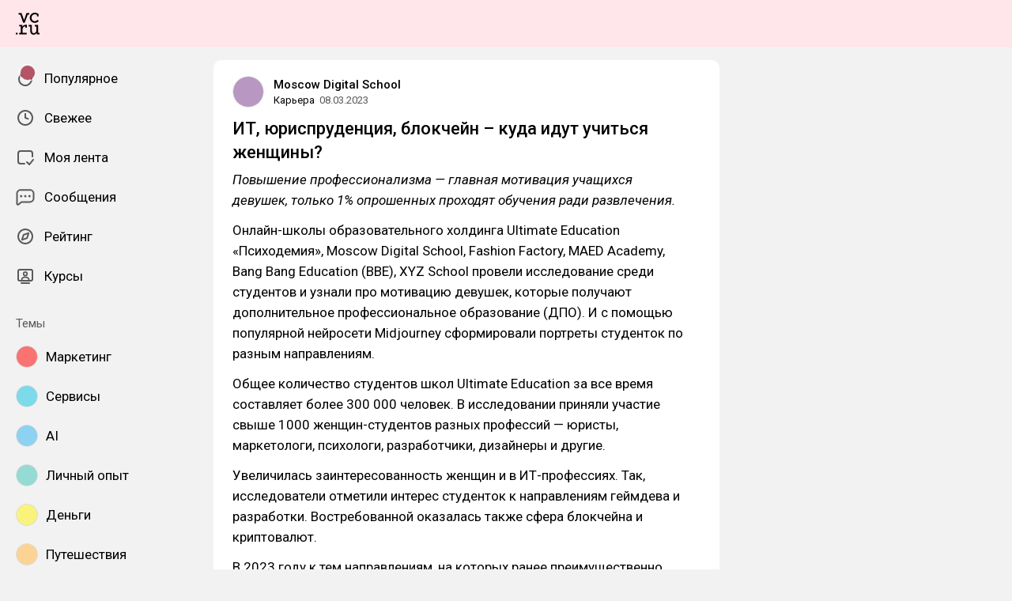

--- FILE ---
content_type: text/html; charset=utf-8
request_url: https://vc.ru/hr/628364-it-yurisprudenciya-blokchein-kuda-idut-uchitsya-zhenshiny
body_size: 27593
content:
<!DOCTYPE html>
<html lang="ru" data-layout="default" data-theme="auto">

<head><meta charset="utf-8">
<meta name="viewport" content="width=device-width, height=device-height, initial-scale=1.0, viewport-fit=cover, user-scalable=no">
<title>ИТ, юриспруденция, блокчейн – куда идут учиться женщины? — Карьера на vc.ru</title>
<link rel="preconnect" href="https://fonts.googleapis.com">
<link rel="preconnect" href="https://fonts.gstatic.com" crossorigin="anonymous">
<script id="vite-plugin-pwa:register-sw" src="/registerSW.js"></script>
<link rel="stylesheet" href="/assets/Comments-Dom6lcA9.css">
<link rel="stylesheet" crossorigin href="/assets/index-DXXC_f9-.css">
<link rel="stylesheet" href="https://fonts.googleapis.com/css2?family=Roboto:ital,wght@0,400;0,500;0,700;1,400;1,500;1,700&display=swap">
<link rel="modulepreload" crossorigin href="/assets/Comments-DKB8oASZ.js">
<meta name="mobile-web-app-capable" content="yes">
<link rel="icon" type="image/x-icon" href="/assets/favicon.ico">
<link rel="icon" type="image/png" sizes="16x16" href="/assets/favicon-16x16.png">
<link rel="icon" type="image/png" sizes="32x32" href="/assets/favicon-32x32.png">
<link rel="icon" type="image/png" sizes="48x48" href="/assets/favicon-48x48.png">
<link rel="apple-touch-icon" sizes="57x57" href="/assets/apple-touch-icon-57x57.png">
<link rel="apple-touch-icon" sizes="60x60" href="/assets/apple-touch-icon-60x60.png">
<link rel="apple-touch-icon" sizes="72x72" href="/assets/apple-touch-icon-72x72.png">
<link rel="apple-touch-icon" sizes="76x76" href="/assets/apple-touch-icon-76x76.png">
<link rel="apple-touch-icon" sizes="114x114" href="/assets/apple-touch-icon-114x114.png">
<link rel="apple-touch-icon" sizes="120x120" href="/assets/apple-touch-icon-120x120.png">
<link rel="apple-touch-icon" sizes="144x144" href="/assets/apple-touch-icon-144x144.png">
<link rel="apple-touch-icon" sizes="152x152" href="/assets/apple-touch-icon-152x152.png">
<link rel="apple-touch-icon" sizes="167x167" href="/assets/apple-touch-icon-167x167.png">
<link rel="apple-touch-icon" sizes="180x180" href="/assets/apple-touch-icon-180x180.png">
<link rel="apple-touch-icon" sizes="1024x1024" href="/assets/apple-touch-icon-1024x1024.png">
<link rel="apple-touch-startup-image" media="(device-width: 320px) and (device-height: 568px) and (-webkit-device-pixel-ratio: 2) and (orientation: portrait)" href="/assets/apple-touch-startup-image-640x1136.png">
<link rel="apple-touch-startup-image" media="(device-width: 320px) and (device-height: 568px) and (-webkit-device-pixel-ratio: 2) and (orientation: landscape)" href="/assets/apple-touch-startup-image-1136x640.png">
<link rel="apple-touch-startup-image" media="(device-width: 375px) and (device-height: 667px) and (-webkit-device-pixel-ratio: 2) and (orientation: portrait)" href="/assets/apple-touch-startup-image-750x1334.png">
<link rel="apple-touch-startup-image" media="(device-width: 375px) and (device-height: 667px) and (-webkit-device-pixel-ratio: 2) and (orientation: landscape)" href="/assets/apple-touch-startup-image-1334x750.png">
<link rel="apple-touch-startup-image" media="(device-width: 375px) and (device-height: 812px) and (-webkit-device-pixel-ratio: 3) and (orientation: portrait)" href="/assets/apple-touch-startup-image-1125x2436.png">
<link rel="apple-touch-startup-image" media="(device-width: 375px) and (device-height: 812px) and (-webkit-device-pixel-ratio: 3) and (orientation: landscape)" href="/assets/apple-touch-startup-image-2436x1125.png">
<link rel="apple-touch-startup-image" media="(device-width: 390px) and (device-height: 844px) and (-webkit-device-pixel-ratio: 3) and (orientation: portrait)" href="/assets/apple-touch-startup-image-1170x2532.png">
<link rel="apple-touch-startup-image" media="(device-width: 390px) and (device-height: 844px) and (-webkit-device-pixel-ratio: 3) and (orientation: landscape)" href="/assets/apple-touch-startup-image-2532x1170.png">
<link rel="apple-touch-startup-image" media="(device-width: 393px) and (device-height: 852px) and (-webkit-device-pixel-ratio: 3) and (orientation: portrait)" href="/assets/apple-touch-startup-image-1179x2556.png">
<link rel="apple-touch-startup-image" media="(device-width: 393px) and (device-height: 852px) and (-webkit-device-pixel-ratio: 3) and (orientation: landscape)" href="/assets/apple-touch-startup-image-2556x1179.png">
<link rel="apple-touch-startup-image" media="(device-width: 414px) and (device-height: 896px) and (-webkit-device-pixel-ratio: 2) and (orientation: portrait)" href="/assets/apple-touch-startup-image-828x1792.png">
<link rel="apple-touch-startup-image" media="(device-width: 414px) and (device-height: 896px) and (-webkit-device-pixel-ratio: 2) and (orientation: landscape)" href="/assets/apple-touch-startup-image-1792x828.png">
<link rel="apple-touch-startup-image" media="(device-width: 414px) and (device-height: 896px) and (-webkit-device-pixel-ratio: 3) and (orientation: portrait)" href="/assets/apple-touch-startup-image-1242x2688.png">
<link rel="apple-touch-startup-image" media="(device-width: 414px) and (device-height: 896px) and (-webkit-device-pixel-ratio: 3) and (orientation: landscape)" href="/assets/apple-touch-startup-image-2688x1242.png">
<link rel="apple-touch-startup-image" media="(device-width: 414px) and (device-height: 736px) and (-webkit-device-pixel-ratio: 3) and (orientation: portrait)" href="/assets/apple-touch-startup-image-1242x2208.png">
<link rel="apple-touch-startup-image" media="(device-width: 414px) and (device-height: 736px) and (-webkit-device-pixel-ratio: 3) and (orientation: landscape)" href="/assets/apple-touch-startup-image-2208x1242.png">
<link rel="apple-touch-startup-image" media="(device-width: 428px) and (device-height: 926px) and (-webkit-device-pixel-ratio: 3) and (orientation: portrait)" href="/assets/apple-touch-startup-image-1284x2778.png">
<link rel="apple-touch-startup-image" media="(device-width: 428px) and (device-height: 926px) and (-webkit-device-pixel-ratio: 3) and (orientation: landscape)" href="/assets/apple-touch-startup-image-2778x1284.png">
<link rel="apple-touch-startup-image" media="(device-width: 430px) and (device-height: 932px) and (-webkit-device-pixel-ratio: 3) and (orientation: portrait)" href="/assets/apple-touch-startup-image-1290x2796.png">
<link rel="apple-touch-startup-image" media="(device-width: 430px) and (device-height: 932px) and (-webkit-device-pixel-ratio: 3) and (orientation: landscape)" href="/assets/apple-touch-startup-image-2796x1290.png">
<link rel="apple-touch-startup-image" media="(device-width: 744px) and (device-height: 1133px) and (-webkit-device-pixel-ratio: 2) and (orientation: portrait)" href="/assets/apple-touch-startup-image-1488x2266.png">
<link rel="apple-touch-startup-image" media="(device-width: 744px) and (device-height: 1133px) and (-webkit-device-pixel-ratio: 2) and (orientation: landscape)" href="/assets/apple-touch-startup-image-2266x1488.png">
<link rel="apple-touch-startup-image" media="(device-width: 768px) and (device-height: 1024px) and (-webkit-device-pixel-ratio: 2) and (orientation: portrait)" href="/assets/apple-touch-startup-image-1536x2048.png">
<link rel="apple-touch-startup-image" media="(device-width: 768px) and (device-height: 1024px) and (-webkit-device-pixel-ratio: 2) and (orientation: landscape)" href="/assets/apple-touch-startup-image-2048x1536.png">
<link rel="apple-touch-startup-image" media="(device-width: 810px) and (device-height: 1080px) and (-webkit-device-pixel-ratio: 2) and (orientation: portrait)" href="/assets/apple-touch-startup-image-1620x2160.png">
<link rel="apple-touch-startup-image" media="(device-width: 810px) and (device-height: 1080px) and (-webkit-device-pixel-ratio: 2) and (orientation: landscape)" href="/assets/apple-touch-startup-image-2160x1620.png">
<link rel="apple-touch-startup-image" media="(device-width: 820px) and (device-height: 1080px) and (-webkit-device-pixel-ratio: 2) and (orientation: portrait)" href="/assets/apple-touch-startup-image-1640x2160.png">
<link rel="apple-touch-startup-image" media="(device-width: 820px) and (device-height: 1080px) and (-webkit-device-pixel-ratio: 2) and (orientation: landscape)" href="/assets/apple-touch-startup-image-2160x1640.png">
<link rel="apple-touch-startup-image" media="(device-width: 834px) and (device-height: 1194px) and (-webkit-device-pixel-ratio: 2) and (orientation: portrait)" href="/assets/apple-touch-startup-image-1668x2388.png">
<link rel="apple-touch-startup-image" media="(device-width: 834px) and (device-height: 1194px) and (-webkit-device-pixel-ratio: 2) and (orientation: landscape)" href="/assets/apple-touch-startup-image-2388x1668.png">
<link rel="apple-touch-startup-image" media="(device-width: 834px) and (device-height: 1112px) and (-webkit-device-pixel-ratio: 2) and (orientation: portrait)" href="/assets/apple-touch-startup-image-1668x2224.png">
<link rel="apple-touch-startup-image" media="(device-width: 834px) and (device-height: 1112px) and (-webkit-device-pixel-ratio: 2) and (orientation: landscape)" href="/assets/apple-touch-startup-image-2224x1668.png">
<link rel="apple-touch-startup-image" media="(device-width: 1024px) and (device-height: 1366px) and (-webkit-device-pixel-ratio: 2) and (orientation: portrait)" href="/assets/apple-touch-startup-image-2048x2732.png">
<link rel="apple-touch-startup-image" media="(device-width: 1024px) and (device-height: 1366px) and (-webkit-device-pixel-ratio: 2) and (orientation: landscape)" href="/assets/apple-touch-startup-image-2732x2048.png">
<link rel="manifest" href="/manifest.webmanifest" crossorigin="use-credentials">
<script type="module" crossorigin src="/assets/index-HY2HInLs.js"></script>
<meta property="og:site_name" content="vc.ru">
<meta property="og:image:width" content="600">
<meta property="og:image:height" content="315">
<meta name="twitter:card" content="summary_large_image">
<meta property="og:url" content="https://vc.ru/hr/628364-it-yurisprudenciya-blokchein-kuda-idut-uchitsya-zhenshiny">
<meta property="og:title" content="ИТ, юриспруденция, блокчейн – куда идут учиться женщины? — Карьера на vc.ru">
<meta name="description" content="Повышение профессионализма — главная мотивация учащихся девушек, только 1% опрошенных проходят обучения ради развлечения.">
<meta property="og:type" content="article">
<meta property="og:image" content="https://api.vc.ru/v2.9/cover/fb/c/628364/1769284120/cover.jpg">
<meta name="twitter:image" content="https://api.vc.ru/v2.9/cover/tw/c/628364/1769284120/cover.jpg">
<meta name="author" content="Moscow Digital School">
<link rel="canonical" href="https://vc.ru/hr/628364-it-yurisprudenciya-blokchein-kuda-idut-uchitsya-zhenshiny">
<meta property="vk:image" content="https://api.vc.ru/v2.9/cover/vk/c/628364/1769284120/cover.jpg"></head>

<body data-font-family="Roboto" data-font-smoothing="Antialiased">
  <div id="app"><!--[--><div class="supbar supbar--top"><!----><div class="lZiytKLX" style="width:100%;border-radius:var(--layout-island-border-radius);height:auto;"><!----></div></div><div class="bar bar--top"><div class="header"><!----><div class="header__layout"><div class="header__left"><a class="header__logo" href="/" data-router-link><!--[--><span><svg viewBox="0 404.142 36 33.608" width="30" height="32" xmlns="http://www.w3.org/2000/svg"><path d="M28.813 419.643c2.65 0 4.645-1.104 6.116-3.026l-1.966-1.5a5.188 5.188 0 0 1-4.15 2.052c-2.876 0-4.96-2.343-4.96-5.218s2.05-5.35 5.042-5.35c1.33 0 2.27.314 3.09.822v2.528h2.474v-3.686l-.474-.373c-1.36-1.07-3.437-1.638-5.173-1.638-4.244 0-7.696 3.452-7.696 7.696 0 4.24 3.45 7.693 7.696 7.693zm5.133 15.18-.088-3.543v-8.646h-5.16v2.475h2.554v5.866c0 2.527-1.93 4.316-3.877 4.316s-2.963-1.35-2.963-3.876v-8.782h-4.82v2.475h2.214v6.736c0 3.428 1.922 5.79 5.35 5.79 1.97 0 3.47-1.093 4.365-2.778h.04l.353 2.356h3.965v-2.386h-1.93v-.005zm-13.4-30.206h-4.3l-3.74 10.86h-.058l-3.72-10.86H4.146v2.476h2.577l4.435 12.378h2.356v-.003l4.625-12.374h2.405v-2.476zM.122 437.244H2.67v-2.547H.123v2.547zm9.84-11.74h-.028l-.16-2.87H5.226v2.256h2.42v9.934h-2.42v2.387h11.24v-2.34h-6.258v-5.995c.283-2.17 1.91-4.023 4.13-4.023h.04l-.045 2.218h2.474v-4.478h-1.956c-2.24-.006-3.902 1.206-4.89 2.912z"/></svg></span><!--]--></a><!----></div><div class="header__main"><!----><!----></div><!----></div></div></div><div class="layout-wrapper"><div class="layout"><div class="aside aside--left"><div class="scrollable" data-overlayscrollbars-initialize><!--[--><div class="sidebar"><div class="sidebar__section"><!--[--><a href="/popular" class="sidebar-item" data-router-link><!--[--><svg class="icon icon--feed" width="24" height="24"><use xlink:href="/assets/spritemap.3f39a3bd.svg#sprite-feed"></use></svg><div class="sidebar-item__text">Популярное <!----><!----></div><!----><!--]--></a><a href="/new" class="sidebar-item" data-router-link><!--[--><svg class="icon icon--clock" width="24" height="24"><use xlink:href="/assets/spritemap.3f39a3bd.svg#sprite-clock"></use></svg><div class="sidebar-item__text">Свежее <!----><!----></div><!----><!--]--></a><a href="/my" class="sidebar-item" data-router-link><!--[--><svg class="icon icon--my_feed" width="24" height="24"><use xlink:href="/assets/spritemap.3f39a3bd.svg#sprite-my_feed"></use></svg><div class="sidebar-item__text">Моя лента <!----><!----></div><!----><!--]--></a><a href="/m" class="sidebar-item" data-router-link><!--[--><svg class="icon icon--messenger" width="24" height="24"><use xlink:href="/assets/spritemap.3f39a3bd.svg#sprite-messenger"></use></svg><div class="sidebar-item__text">Сообщения <!----><!----></div><!----><!--]--></a><a href="/discovery" class="sidebar-item" data-router-link><!--[--><svg class="icon icon--discovery" width="24" height="24"><use xlink:href="/assets/spritemap.3f39a3bd.svg#sprite-discovery"></use></svg><div class="sidebar-item__text">Рейтинг <!----><!----></div><!----><!--]--></a><a href="/courses" class="sidebar-item" data-router-link><!--[--><svg class="icon icon--courses" width="24" height="24"><use xlink:href="/assets/spritemap.3f39a3bd.svg#sprite-courses"></use></svg><div class="sidebar-item__text">Курсы <!----><!----></div><!----><!--]--></a><!--]--></div><div class="sidebar__section"><div class="sidebar__title">Темы</div><!--[--><!--[--><a class="sidebar-item" href="/marketing" data-router-link><!--[--><div data-loaded="true" class="andropov-media andropov-media--rounded andropov-media--bordered andropov-media--has-preview andropov-image" style="aspect-ratio:1;width:28px;height:28px;max-width:none;--background-color:#f97373;"><!----><!--[--><picture><source srcset="https://leonardo.osnova.io/d66009fe-9bf0-52da-bdbf-4c758eba39e7/-/scale_crop/72x72/-/format/webp/, https://leonardo.osnova.io/d66009fe-9bf0-52da-bdbf-4c758eba39e7/-/scale_crop/72x72/-/format/webp/ 2x" type="image/webp"><img src="https://leonardo.osnova.io/d66009fe-9bf0-52da-bdbf-4c758eba39e7/-/scale_crop/72x72/" srcset="https://leonardo.osnova.io/d66009fe-9bf0-52da-bdbf-4c758eba39e7/-/scale_crop/72x72/, https://leonardo.osnova.io/d66009fe-9bf0-52da-bdbf-4c758eba39e7/-/scale_crop/72x72/ 2x" alt loading="lazy"></picture><!--]--></div><div class="sidebar-item__text">Маркетинг</div><!--]--></a><a class="sidebar-item" href="/services" data-router-link><!--[--><div data-loaded="true" class="andropov-media andropov-media--rounded andropov-media--bordered andropov-media--has-preview andropov-image" style="aspect-ratio:1;width:28px;height:28px;max-width:none;--background-color:#7cdaea;"><!----><!--[--><picture><source srcset="https://leonardo.osnova.io/158fab2d-76c1-5ed8-898a-76ee48d4c795/-/scale_crop/72x72/-/format/webp/, https://leonardo.osnova.io/158fab2d-76c1-5ed8-898a-76ee48d4c795/-/scale_crop/72x72/-/format/webp/ 2x" type="image/webp"><img src="https://leonardo.osnova.io/158fab2d-76c1-5ed8-898a-76ee48d4c795/-/scale_crop/72x72/" srcset="https://leonardo.osnova.io/158fab2d-76c1-5ed8-898a-76ee48d4c795/-/scale_crop/72x72/, https://leonardo.osnova.io/158fab2d-76c1-5ed8-898a-76ee48d4c795/-/scale_crop/72x72/ 2x" alt loading="lazy"></picture><!--]--></div><div class="sidebar-item__text">Сервисы</div><!--]--></a><a class="sidebar-item" href="/ai" data-router-link><!--[--><div data-loaded="true" class="andropov-media andropov-media--rounded andropov-media--bordered andropov-media--has-preview andropov-image" style="aspect-ratio:1;width:28px;height:28px;max-width:none;--background-color:#8dd2f1;"><!----><!--[--><picture><source srcset="https://leonardo.osnova.io/47d7652c-7ff3-5ad3-b72c-3d0aa7d14f06/-/scale_crop/72x72/-/format/webp/, https://leonardo.osnova.io/47d7652c-7ff3-5ad3-b72c-3d0aa7d14f06/-/scale_crop/72x72/-/format/webp/ 2x" type="image/webp"><img src="https://leonardo.osnova.io/47d7652c-7ff3-5ad3-b72c-3d0aa7d14f06/-/scale_crop/72x72/" srcset="https://leonardo.osnova.io/47d7652c-7ff3-5ad3-b72c-3d0aa7d14f06/-/scale_crop/72x72/, https://leonardo.osnova.io/47d7652c-7ff3-5ad3-b72c-3d0aa7d14f06/-/scale_crop/72x72/ 2x" alt loading="lazy"></picture><!--]--></div><div class="sidebar-item__text">AI</div><!--]--></a><a class="sidebar-item" href="/life" data-router-link><!--[--><div data-loaded="true" class="andropov-media andropov-media--rounded andropov-media--bordered andropov-media--has-preview andropov-image" style="aspect-ratio:1;width:28px;height:28px;max-width:none;--background-color:#93dbd3;"><!----><!--[--><picture><source srcset="https://leonardo.osnova.io/68e0e807-2b43-55b9-9b76-b3f0f76f3d32/-/scale_crop/72x72/-/format/webp/, https://leonardo.osnova.io/68e0e807-2b43-55b9-9b76-b3f0f76f3d32/-/scale_crop/72x72/-/format/webp/ 2x" type="image/webp"><img src="https://leonardo.osnova.io/68e0e807-2b43-55b9-9b76-b3f0f76f3d32/-/scale_crop/72x72/" srcset="https://leonardo.osnova.io/68e0e807-2b43-55b9-9b76-b3f0f76f3d32/-/scale_crop/72x72/, https://leonardo.osnova.io/68e0e807-2b43-55b9-9b76-b3f0f76f3d32/-/scale_crop/72x72/ 2x" alt loading="lazy"></picture><!--]--></div><div class="sidebar-item__text">Личный опыт</div><!--]--></a><a class="sidebar-item" href="/money" data-router-link><!--[--><div data-loaded="true" class="andropov-media andropov-media--rounded andropov-media--bordered andropov-media--has-preview andropov-image" style="aspect-ratio:1.1019108280254777;width:28px;height:28px;max-width:none;--background-color:#faf37b;"><!----><!--[--><picture><source srcset="https://leonardo.osnova.io/f78c5282-d1f1-5738-aa77-7fd53aa09ea5/-/scale_crop/72x72/-/format/webp/, https://leonardo.osnova.io/f78c5282-d1f1-5738-aa77-7fd53aa09ea5/-/scale_crop/72x72/-/format/webp/ 2x" type="image/webp"><img src="https://leonardo.osnova.io/f78c5282-d1f1-5738-aa77-7fd53aa09ea5/-/scale_crop/72x72/" srcset="https://leonardo.osnova.io/f78c5282-d1f1-5738-aa77-7fd53aa09ea5/-/scale_crop/72x72/, https://leonardo.osnova.io/f78c5282-d1f1-5738-aa77-7fd53aa09ea5/-/scale_crop/72x72/ 2x" alt loading="lazy"></picture><!--]--></div><div class="sidebar-item__text">Деньги</div><!--]--></a><a class="sidebar-item" href="/travel" data-router-link><!--[--><div data-loaded="true" class="andropov-media andropov-media--rounded andropov-media--bordered andropov-media--has-preview andropov-image" style="aspect-ratio:1;width:28px;height:28px;max-width:none;--background-color:#fbd394;"><!----><!--[--><picture><source srcset="https://leonardo.osnova.io/620df88c-80a8-5ac8-9df4-661e8bbe451e/-/scale_crop/72x72/-/format/webp/, https://leonardo.osnova.io/620df88c-80a8-5ac8-9df4-661e8bbe451e/-/scale_crop/72x72/-/format/webp/ 2x" type="image/webp"><img src="https://leonardo.osnova.io/620df88c-80a8-5ac8-9df4-661e8bbe451e/-/scale_crop/72x72/" srcset="https://leonardo.osnova.io/620df88c-80a8-5ac8-9df4-661e8bbe451e/-/scale_crop/72x72/, https://leonardo.osnova.io/620df88c-80a8-5ac8-9df4-661e8bbe451e/-/scale_crop/72x72/ 2x" alt loading="lazy"></picture><!--]--></div><div class="sidebar-item__text">Путешествия</div><!--]--></a><a class="sidebar-item" href="/invest" data-router-link><!--[--><div data-loaded="true" class="andropov-media andropov-media--rounded andropov-media--bordered andropov-media--has-preview andropov-image" style="aspect-ratio:1;width:28px;height:28px;max-width:none;--background-color:#3cfb4c;"><div class="andropov-media__thumbnail" style="background-image:url([data-uri]);"></div><!--[--><picture><source srcset="https://leonardo.osnova.io/086291cc-181a-5cf1-b897-ca3dd55f9252/-/scale_crop/72x72/-/format/webp/, https://leonardo.osnova.io/086291cc-181a-5cf1-b897-ca3dd55f9252/-/scale_crop/72x72/-/format/webp/ 2x" type="image/webp"><img src="https://leonardo.osnova.io/086291cc-181a-5cf1-b897-ca3dd55f9252/-/scale_crop/72x72/" srcset="https://leonardo.osnova.io/086291cc-181a-5cf1-b897-ca3dd55f9252/-/scale_crop/72x72/, https://leonardo.osnova.io/086291cc-181a-5cf1-b897-ca3dd55f9252/-/scale_crop/72x72/ 2x" alt loading="lazy"></picture><!--]--></div><div class="sidebar-item__text">Инвестиции</div><!--]--></a><a class="sidebar-item" href="/crypto" data-router-link><!--[--><div data-loaded="true" class="andropov-media andropov-media--rounded andropov-media--bordered andropov-media--has-preview andropov-image" style="aspect-ratio:1;width:28px;height:28px;max-width:none;--background-color:#040404;"><div class="andropov-media__thumbnail" style="background-image:url([data-uri]);"></div><!--[--><picture><source srcset="https://leonardo.osnova.io/3e37806f-d36e-5972-b8a4-f70d166550f4/-/scale_crop/72x72/-/format/webp/, https://leonardo.osnova.io/3e37806f-d36e-5972-b8a4-f70d166550f4/-/scale_crop/72x72/-/format/webp/ 2x" type="image/webp"><img src="https://leonardo.osnova.io/3e37806f-d36e-5972-b8a4-f70d166550f4/-/scale_crop/72x72/" srcset="https://leonardo.osnova.io/3e37806f-d36e-5972-b8a4-f70d166550f4/-/scale_crop/72x72/, https://leonardo.osnova.io/3e37806f-d36e-5972-b8a4-f70d166550f4/-/scale_crop/72x72/ 2x" alt loading="lazy"></picture><!--]--></div><div class="sidebar-item__text">Крипто</div><!--]--></a><a class="sidebar-item" href="/education" data-router-link><!--[--><div data-loaded="true" class="andropov-media andropov-media--rounded andropov-media--bordered andropov-media--has-preview andropov-image" style="aspect-ratio:1;width:28px;height:28px;max-width:none;--background-color:#f7e1d9;"><!----><!--[--><picture><source srcset="https://leonardo.osnova.io/77b81b4d-da8b-5bf8-b53a-8747d5290785/-/scale_crop/72x72/-/format/webp/, https://leonardo.osnova.io/77b81b4d-da8b-5bf8-b53a-8747d5290785/-/scale_crop/72x72/-/format/webp/ 2x" type="image/webp"><img src="https://leonardo.osnova.io/77b81b4d-da8b-5bf8-b53a-8747d5290785/-/scale_crop/72x72/" srcset="https://leonardo.osnova.io/77b81b4d-da8b-5bf8-b53a-8747d5290785/-/scale_crop/72x72/, https://leonardo.osnova.io/77b81b4d-da8b-5bf8-b53a-8747d5290785/-/scale_crop/72x72/ 2x" alt loading="lazy"></picture><!--]--></div><div class="sidebar-item__text">Образование</div><!--]--></a><a class="sidebar-item" href="/story" data-router-link><!--[--><div data-loaded="true" class="andropov-media andropov-media--rounded andropov-media--bordered andropov-media--has-preview andropov-image" style="aspect-ratio:1;width:28px;height:28px;max-width:none;--background-color:#fbfac3;"><!----><!--[--><picture><source srcset="https://leonardo.osnova.io/6268858f-0549-573d-bcfb-f7f41c30ad66/-/scale_crop/72x72/-/format/webp/, https://leonardo.osnova.io/6268858f-0549-573d-bcfb-f7f41c30ad66/-/scale_crop/72x72/-/format/webp/ 2x" type="image/webp"><img src="https://leonardo.osnova.io/6268858f-0549-573d-bcfb-f7f41c30ad66/-/scale_crop/72x72/" srcset="https://leonardo.osnova.io/6268858f-0549-573d-bcfb-f7f41c30ad66/-/scale_crop/72x72/, https://leonardo.osnova.io/6268858f-0549-573d-bcfb-f7f41c30ad66/-/scale_crop/72x72/ 2x" alt loading="lazy"></picture><!--]--></div><div class="sidebar-item__text">Истории</div><!--]--></a><!--]--><div class="sidebar-item"><svg class="icon icon--chevron_down" width="24" height="24"><use xlink:href="/assets/spritemap.3f39a3bd.svg#sprite-chevron_down"></use></svg><div class="sidebar-item__text">Показать все</div></div><!--]--></div><div class="sidebar__section"><div class="sidebar__title">vc.ru</div><!--[--><a href="/about" class="sidebar-item" data-router-link><!--[--><svg class="icon icon--info" width="24" height="24"><use xlink:href="/assets/spritemap.3f39a3bd.svg#sprite-info"></use></svg><div class="sidebar-item__text">О проекте <!----></div><!--]--></a><a href="/rules" class="sidebar-item" data-router-link><!--[--><svg class="icon icon--rules" width="24" height="24"><use xlink:href="/assets/spritemap.3f39a3bd.svg#sprite-rules"></use></svg><div class="sidebar-item__text">Правила <!----></div><!--]--></a><a href="/ads" class="sidebar-item" data-router-link><!--[--><svg class="icon icon--star" width="24" height="24"><use xlink:href="/assets/spritemap.3f39a3bd.svg#sprite-star"></use></svg><div class="sidebar-item__text">Реклама <!----></div><!--]--></a><a href="/apps" class="sidebar-item" data-router-link><!--[--><svg class="icon icon--barcode" width="24" height="24"><use xlink:href="/assets/spritemap.3f39a3bd.svg#sprite-barcode"></use></svg><div class="sidebar-item__text">Приложения <!----></div><!--]--></a><!--]--></div></div><!--]--></div></div><div class="view"><!--[--><!----><div class="rotator entry-rotator entry-rotator--hidden"><!--[--><div class="lZiytKLX LB75O7ko" style="width:100%;border-radius:var(--layout-island-border-radius);height:var(--layout-content-banner-height);"><!----></div><!----><!--]--></div><div class="entry"><div class="content"><!----><!----><div></div><div class="content-header"><div class="author author--with-sticker" style="--v4b80e1a9:40px;"><a class="author__avatar" href="/id394215" data-router-link><!--[--><div data-loaded="true" class="andropov-media andropov-media--rounded andropov-media--bordered andropov-media--has-preview andropov-image" style="aspect-ratio:1;width:40px;height:40px;max-width:none;--background-color:#b897c3;"><!----><!--[--><picture><source srcset="https://leonardo.osnova.io/0028b7b4-68a9-52b6-b0d9-fb41e5fa88ed/-/scale_crop/72x72/-/format/webp/, https://leonardo.osnova.io/0028b7b4-68a9-52b6-b0d9-fb41e5fa88ed/-/scale_crop/144x144/-/format/webp/ 2x" type="image/webp"><img src="https://leonardo.osnova.io/0028b7b4-68a9-52b6-b0d9-fb41e5fa88ed/-/scale_crop/72x72/" srcset="https://leonardo.osnova.io/0028b7b4-68a9-52b6-b0d9-fb41e5fa88ed/-/scale_crop/72x72/, https://leonardo.osnova.io/0028b7b4-68a9-52b6-b0d9-fb41e5fa88ed/-/scale_crop/144x144/ 2x" alt loading="lazy"></picture><!--]--></div><!--]--></a><a class="author__avatar-sticker" href="/hr" data-router-link><!--[--><div data-loaded="true" class="andropov-media andropov-media--rounded andropov-media--bordered andropov-media--has-preview andropov-image" style="aspect-ratio:1;width:20px;height:20px;max-width:none;--background-color:#b55467;"><!----><!--[--><picture><source srcset="https://leonardo.osnova.io/7e34636c-3189-5ba0-a2b3-c1c9ee18b5ba/-/scale_crop/72x72/-/format/webp/, https://leonardo.osnova.io/7e34636c-3189-5ba0-a2b3-c1c9ee18b5ba/-/scale_crop/72x72/-/format/webp/ 2x" type="image/webp"><img src="https://leonardo.osnova.io/7e34636c-3189-5ba0-a2b3-c1c9ee18b5ba/-/scale_crop/72x72/" srcset="https://leonardo.osnova.io/7e34636c-3189-5ba0-a2b3-c1c9ee18b5ba/-/scale_crop/72x72/, https://leonardo.osnova.io/7e34636c-3189-5ba0-a2b3-c1c9ee18b5ba/-/scale_crop/72x72/ 2x" alt loading="lazy"></picture><!--]--></div><!--]--></a><div class="author__main"><a class="author__name" href="/id394215" data-router-link data-link-preview="subsite" data-link-preview-source="Post"><!--[-->Moscow Digital School<!--]--></a><!----><!--[--><!--]--></div><div class="author__details"><!--[--><a class="content-header__topic" href="/hr" data-router-link data-link-preview="subsite" data-link-preview-source="Post"><!--[-->Карьера<!--]--></a><div class="string-switch noshrink" style="height:18px;"><div class="content-header__date"><a class="noshrink" href="/hr/628364-it-yurisprudenciya-blokchein-kuda-idut-uchitsya-zhenshiny" data-router-link><!--[--><time title="08.03.2023 в 13:00" datetime="2023-03-08T10:00:03.000Z">08.03.2023</time><!--]--></a><!----></div></div><!--]--></div></div><div class="content-header__actions"><!----></div></div><!----><div class="content__body"><h1 class="content-title content-title--low-indent"><span>ИТ, юриспруденция, блокчейн – куда идут учиться женщины? <!----></span></h1><!----><article class="content__blocks"><!--[--><figure class="block-wrapper block-wrapper--default"><div class="block-wrapper__content"><!--[--><!----><div class="block-text"><p><i>Повышение профессионализма — главная мотивация учащихся девушек, только 1% опрошенных проходят обучения ради развлечения.</i></p></div><!--]--></div><!----></figure><figure class="block-wrapper block-wrapper--default"><div class="block-wrapper__content"><!--[--><!----><div class="block-text"><p>Онлайн-школы образовательного холдинга Ultimate Education «Психодемия», Moscow Digital School, Fashion Factory, MAED Academy, Bang Bang Education (BBE), XYZ School провели исследование среди студентов и узнали про мотивацию девушек, которые получают дополнительное профессиональное образование (ДПО). И с помощью популярной нейросети Midjourney сформировали портреты студенток по разным направлениям. </p></div><!--]--></div><!----></figure><figure class="block-wrapper block-wrapper--default"><div class="block-wrapper__content"><!--[--><!----><div class="block-text"><p>Общее количество студентов школ Ultimate Education за все время составляет более 300 000 человек. В исследовании приняли участие свыше 1000 женщин-студентов разных профессий — юристы, маркетологи, психологи, разработчики, дизайнеры и другие.</p></div><!--]--></div><!----></figure><figure class="block-wrapper block-wrapper--default"><div class="block-wrapper__content"><!--[--><!----><div class="block-text"><p>Увеличилась заинтересованность женщин и в ИТ-профессиях. Так, исследователи отметили интерес студенток к направлениям геймдева и разработки. Востребованной оказалась также сфера блокчейна и криптовалют.</p></div><!--]--></div><!----></figure><figure class="block-wrapper block-wrapper--default"><div class="block-wrapper__content"><!--[--><!----><div class="block-text"><p>В 2023 году к тем направлениям, на которых ранее преимущественно обучались мужчины, увеличилась доля интереса у девушек-юристов. Так, по специализации “Юрист в сфере M&A” доля женской аудитории увеличилась на 45%, по направлению “Блокчейн и криптовалюты” на 27%, “Юрист в сфере IT” на 13%, “Юрист в киберспорте и гейминговой индустрии” на 11%.</p></div><!--]--></div><!----></figure><figure class="block-wrapper block-wrapper--default"><div class="block-wrapper__content"><!--[--><!--[--><!--]--><div class="block-text"><p>По данным опроса, большинство девушек (35%) получает ДПО с целью повысить уровень своих профессиональных навыков, 17,6% — для переквалификации и получения новой профессии. Открытие своего бизнеса или запуск бренда стали стимулом для обучения 14,3% девушек. 12,7% студенток нацелены по окончанию обучения сменить работу. Получения дополнительного образования как способ саморазвития воспринимают 9% респондентов. 5,7% приступили к обучению с целью получить первую профессию, а 4,7% — ради увеличения дохода. Лишь 1% обучающихся девушек воспринимает ДПО как развлечение.</p></div><!--]--></div><!----></figure><figure class="block-wrapper block-wrapper--default"><div class="block-wrapper__content"><!--[--><!----><div class="block-text"><p>Для достижения своей цели большинство студенток (41,8%) готовы тратить на обучение от 3 до 5 часов в неделю, а 31% — от 5 до 10 часов. Свыше 10 часов в неделю готовы обучаться 20%. Всего лишь 7,2% готовы тратить менее 3 часов в неделю для получения дополнительного профессионального образования. При этом у 70% респондентов уже есть опыт прохождения различных дополнительных профессиональных курсов.</p></div><!--]--></div><!----></figure><figure class="block-wrapper block-wrapper--default"><div class="block-wrapper__content"><!--[--><!----><div class="block-text"><p>От момента идеи до старта обучения у всех проходит разное количество времени. Так, 16,1% студенток приступили к обучению всего через несколько дней после принятия решения, а 9,3% — через неделю. Около месяца потребовалось для старта обучения 23,9% девушек. 3 месяца думали 16,1%, а полгода — 15,9%. Больше всего времени потребовалось 18,7% респондентов, у них от идеи получить ДПО до старта учебного процесса прошло больше года.</p></div><!--]--></div><!----></figure><figure class="block-wrapper block-wrapper--default"><div class="block-wrapper__content"><!--[--><!----><div class="block-text"><p>На свое обучение 38,7% девушек готовы тратить от 50 до 100 тысяч рублей в год. 35,4% — свыше 100 тысяч рублей, а 23,2% — от 10 до 50 тысяч рублей. Лишь 2,7% респондентов готовы тратить на ДПО менее 10 тысяч рублей в год.</p></div><!--]--></div><!----></figure><figure class="block-wrapper block-wrapper--default"><div class="block-wrapper__content"><!--[--><!----><div class="block-text"><p>На основании полученных данных, нейросеть Midjourney создала портреты женщин, проходящих обучение в онлайн-школах холдинга Ultimate Education. </p></div><!--]--></div><!----></figure><figure class="block-wrapper block-wrapper--media"><div class="block-wrapper__content"><!--[--><!----><div class="block-media"><!----><div class="gallery gallery--size-5"><div class="gallery__container"><!--[--><div class="gallery__item"><div data-loaded="true" class="andropov-media andropov-media--cropped andropov-media--has-preview gallery__image andropov-image andropov-image--zoom gallery__image" style="aspect-ratio:0.66640625;max-width:none;--background-color:#3a2c26;"><!----><!--[--><picture><source srcset="https://leonardo.osnova.io/d9b21e40-06a3-56f2-bd51-ff9f4e0ae5d8/-/scale_crop/700x/-/format/webp/, https://leonardo.osnova.io/d9b21e40-06a3-56f2-bd51-ff9f4e0ae5d8/-/scale_crop/1300x/-/format/webp/ 2x" type="image/webp"><img src="https://leonardo.osnova.io/d9b21e40-06a3-56f2-bd51-ff9f4e0ae5d8/-/scale_crop/700x/" srcset="https://leonardo.osnova.io/d9b21e40-06a3-56f2-bd51-ff9f4e0ae5d8/-/scale_crop/700x/, https://leonardo.osnova.io/d9b21e40-06a3-56f2-bd51-ff9f4e0ae5d8/-/scale_crop/1300x/ 2x" alt="ИТ, юриспруденция, блокчейн – куда идут учиться женщины?" loading="lazy"></picture><!--]--></div><!----></div><div class="gallery__item"><div data-loaded="true" class="andropov-media andropov-media--cropped andropov-media--has-preview gallery__image andropov-image andropov-image--zoom gallery__image" style="aspect-ratio:0.66640625;max-width:none;--background-color:#1f2222;"><!----><!--[--><picture><source srcset="https://leonardo.osnova.io/440d3c0f-75af-5faa-a69e-a24d2d29ae20/-/scale_crop/700x/-/format/webp/, https://leonardo.osnova.io/440d3c0f-75af-5faa-a69e-a24d2d29ae20/-/scale_crop/1300x/-/format/webp/ 2x" type="image/webp"><img src="https://leonardo.osnova.io/440d3c0f-75af-5faa-a69e-a24d2d29ae20/-/scale_crop/700x/" srcset="https://leonardo.osnova.io/440d3c0f-75af-5faa-a69e-a24d2d29ae20/-/scale_crop/700x/, https://leonardo.osnova.io/440d3c0f-75af-5faa-a69e-a24d2d29ae20/-/scale_crop/1300x/ 2x" alt="ИТ, юриспруденция, блокчейн – куда идут учиться женщины?" loading="lazy"></picture><!--]--></div><!----></div><div class="gallery__item"><div data-loaded="true" class="andropov-media andropov-media--cropped andropov-media--has-preview gallery__image andropov-image andropov-image--zoom gallery__image" style="aspect-ratio:0.66640625;max-width:none;--background-color:#2d2525;"><!----><!--[--><picture><source srcset="https://leonardo.osnova.io/52175e11-0157-5b50-8595-5cf5c3df0bc4/-/scale_crop/700x/-/format/webp/, https://leonardo.osnova.io/52175e11-0157-5b50-8595-5cf5c3df0bc4/-/scale_crop/1300x/-/format/webp/ 2x" type="image/webp"><img src="https://leonardo.osnova.io/52175e11-0157-5b50-8595-5cf5c3df0bc4/-/scale_crop/700x/" srcset="https://leonardo.osnova.io/52175e11-0157-5b50-8595-5cf5c3df0bc4/-/scale_crop/700x/, https://leonardo.osnova.io/52175e11-0157-5b50-8595-5cf5c3df0bc4/-/scale_crop/1300x/ 2x" alt="ИТ, юриспруденция, блокчейн – куда идут учиться женщины?" loading="lazy"></picture><!--]--></div><!----></div><div class="gallery__item"><div data-loaded="true" class="andropov-media andropov-media--cropped andropov-media--has-preview gallery__image andropov-image andropov-image--zoom gallery__image" style="aspect-ratio:0.66640625;max-width:none;--background-color:#372424;"><!----><!--[--><picture><source srcset="https://leonardo.osnova.io/3c34149c-1244-5449-abde-38be586b8b15/-/scale_crop/700x/-/format/webp/, https://leonardo.osnova.io/3c34149c-1244-5449-abde-38be586b8b15/-/scale_crop/1300x/-/format/webp/ 2x" type="image/webp"><img src="https://leonardo.osnova.io/3c34149c-1244-5449-abde-38be586b8b15/-/scale_crop/700x/" srcset="https://leonardo.osnova.io/3c34149c-1244-5449-abde-38be586b8b15/-/scale_crop/700x/, https://leonardo.osnova.io/3c34149c-1244-5449-abde-38be586b8b15/-/scale_crop/1300x/ 2x" alt="ИТ, юриспруденция, блокчейн – куда идут учиться женщины?" loading="lazy"></picture><!--]--></div><!----></div><div class="gallery__item"><div data-loaded="true" class="andropov-media andropov-media--cropped andropov-media--has-preview gallery__image andropov-image andropov-image--zoom gallery__image" style="aspect-ratio:0.66640625;max-width:none;--background-color:#3c3535;"><!----><!--[--><picture><source srcset="https://leonardo.osnova.io/22a8c163-5941-535f-b33f-7da5143c9c46/-/scale_crop/700x/-/format/webp/, https://leonardo.osnova.io/22a8c163-5941-535f-b33f-7da5143c9c46/-/scale_crop/1300x/-/format/webp/ 2x" type="image/webp"><img src="https://leonardo.osnova.io/22a8c163-5941-535f-b33f-7da5143c9c46/-/scale_crop/700x/" srcset="https://leonardo.osnova.io/22a8c163-5941-535f-b33f-7da5143c9c46/-/scale_crop/700x/, https://leonardo.osnova.io/22a8c163-5941-535f-b33f-7da5143c9c46/-/scale_crop/1300x/ 2x" alt="ИТ, юриспруденция, блокчейн – куда идут учиться женщины?" loading="lazy"></picture><!--]--></div><div class="gallery__more"> +1</div></div><div class="gallery__item gallery__item--hidden"><div data-loaded="true" class="andropov-media andropov-media--cropped andropov-media--has-preview gallery__image andropov-image andropov-image--zoom gallery__image" style="aspect-ratio:0.66640625;max-width:none;--background-color:#c1b299;"><!----><!--[--><picture><source srcset="https://leonardo.osnova.io/9ee5fbcd-4c76-51ad-afa1-32727d623b3a/-/scale_crop/700x/-/format/webp/, https://leonardo.osnova.io/9ee5fbcd-4c76-51ad-afa1-32727d623b3a/-/scale_crop/1300x/-/format/webp/ 2x" type="image/webp"><img src="https://leonardo.osnova.io/9ee5fbcd-4c76-51ad-afa1-32727d623b3a/-/scale_crop/700x/" srcset="https://leonardo.osnova.io/9ee5fbcd-4c76-51ad-afa1-32727d623b3a/-/scale_crop/700x/, https://leonardo.osnova.io/9ee5fbcd-4c76-51ad-afa1-32727d623b3a/-/scale_crop/1300x/ 2x" alt="ИТ, юриспруденция, блокчейн – куда идут учиться женщины?" loading="lazy"></picture><!--]--></div><!----></div><!--]--></div></div></div><!--]--></div><!----></figure><figure class="block-wrapper block-wrapper--header"><div class="block-wrapper__content"><!--[--><!----><h2 class="block-header"><span>Справка</span></h2><!--]--></div><!----></figure><figure class="block-wrapper block-wrapper--default"><div class="block-wrapper__content"><!--[--><!----><div class="block-text"><p>Образовательная компания <b>Ultimate Education</b> входит в<a href="https://api.vc.ru/v2.8/redirect?to=https%3A%2F%2Fedtechs.ru%2Fprof&postId=628364" rel="nofollow noreferrer noopener" target="_blank"> ТОП-10</a> EdTech-компаний России в сегменте ДПО (дополнительное профессиональное образование). Объединяет ведущие индустриальные онлайн-школы: Fashion Factory, XYZ, Психодемия, Bang Bang Education (BBE), Moscow Digital School и MAED Academy. Совокупное число студентов школ Ultimate Education превышает 300 тыс.человек. Общий размер сообщества школ составляет 1 млн+.</p></div><!--]--></div><!----></figure><figure class="block-wrapper block-wrapper--default"><div class="block-wrapper__content"><!--[--><!----><div class="block-text"><p>Годовая выручка холдинга в 2022 году составила более 1.1 млрд. р.</p></div><!--]--></div><!----></figure><figure class="block-wrapper block-wrapper--default"><div class="block-wrapper__content"><!--[--><!----><div class="block-text"><p><b>«Психодемия»</b> — ведущая онлайн-школа психологических профессий с собственной научной лабораторией. Эксклюзивный партнер НИУ ВШЭ. Номинант Премии Рунета и Digital Learning в сфере образования. Школа основана известным психологом, бывшим научным сотрудником ПИ РАО Марией Даниной в 2017 году. Преподаватели школы – практики в сфере психологических профессий и в том числе, научные сотрудники, выпустившие 200+ научных публикаций и получившие 15+ научных наград. «Психодемия» в цифрах – это более 100 преподавателей и свыше 25 000 студентов.</p></div><!--]--></div><!----></figure><figure class="block-wrapper block-wrapper--default"><div class="block-wrapper__content"><!--[--><!----><div class="block-text"><p>Образовательная платформа <b>Moscow Digital School </b>— лидер дополнительного профессионального образования юристов и адвокатов в области цифрового права. Школа была основана в 2019 году управляющим партнером юридической компании “ЭБР” Александром Журавлевым и экс-руководителем отдела по управлению антимонопольными рисками “Норникеля” Дмитрием Захаровым.</p></div><!--]--></div><!----></figure><figure class="block-wrapper block-wrapper--default"><div class="block-wrapper__content"><!--[--><!----><div class="block-text"><p><b>Bang Bang Education (BBE)</b> – ведущая школа в сфере визуальной культуры и современных профессий. Профильное сообщество школы насчитывает свыше 180 000 участников.</p></div><!--]--></div><!----></figure><figure class="block-wrapper block-wrapper--default"><div class="block-wrapper__content"><!--[--><!----><div class="block-text"><p><b>XYZ School </b>— самый крупный и известный игрок GameDev образования в России и СНГ. С 2019 года выпустили более 180 000 студентов. Сообщество школы составляет свыше 560 000 участников.</p></div><!--]--></div><!----></figure><figure class="block-wrapper block-wrapper--default"><div class="block-wrapper__content"><!--[--><!----><div class="block-text"><p><b>Fashion Factory School </b>— признанный лидер в сфере fashion-образования в России и СНГ с крупнейшим сообществом fashion-предпринимателей. За время существования выпускниками школы стало свыше 10 000 студентов. FFS обучила большую часть основателей и сотрудников успешных российских брендов: 2MOOD, Charuel, COCOS, Present&Simple и других.</p></div><!--]--></div><!----></figure><figure class="block-wrapper block-wrapper--default"><div class="block-wrapper__content"><!--[--><!----><div class="block-text"><p><b>MAED Academy</b> – школа обучения маркетингу с сертификацией Нидерландского института маркетинга – NIMA.</p></div><!--]--></div><!----></figure><!--]--></article><!----><!----><!----></div><div class="content__reactions"><div class="reactions reactions--overflow"><!--[--><div class="reaction-button reaction-button reaction-button--type-default"><div class="reaction-button__dummy"></div><span>1</span><!----></div><!--]--></div></div><!----><div></div><div class="content-footer"><!----><a class="comments-counter content-footer__item" href="/hr/628364-it-yurisprudenciya-blokchein-kuda-idut-uchitsya-zhenshiny#comments" data-router-link><!--[--><button class="content-footer-button content-footer-button--default"><div class="content-footer-button__icon"><svg class="icon icon--comment" width="20" height="20"><use xlink:href="/assets/spritemap.3f39a3bd.svg#sprite-comment"></use></svg><!----></div><div class="content-footer-button__label">1<!----></div></button><!--]--></a><button class="content-footer-button content-footer-button--default content-footer__item" title="Добавить в закладки"><div class="content-footer-button__icon"><svg class="icon icon--bookmark" width="20" height="20"><use xlink:href="/assets/spritemap.3f39a3bd.svg#sprite-bookmark"></use></svg><!----></div><div class="content-footer-button__label">1<!----></div></button><div class="content-share content-footer__item content-footer__share"><button class="content-footer-button content-footer-button--default bookmark-button"><div class="content-footer-button__icon"><svg class="icon icon--reply" width="20" height="20"><use xlink:href="/assets/spritemap.3f39a3bd.svg#sprite-reply"></use></svg><!----></div><!----></button></div><!----><div class="content-footer__space"></div><div class="content-stats-wrapper" style="--height:28px;" data-v-a44691df><button class="content-footer-button content-footer-button--default content-stats-item" data-v-a44691df><div class="content-footer-button__icon"><svg class="icon icon--eye" width="20" height="20"><use xlink:href="/assets/spritemap.3f39a3bd.svg#sprite-eye"></use></svg><!----></div><div class="content-footer-button__label">1.1K<!----></div></button></div></div><!----><!----></div><!--[--><div class="rotator rotator--limitless entry-rotator"><!--[--><div class="lZiytKLX LB75O7ko" style="width:100%;border-radius:var(--layout-island-border-radius);min-height:var(--layout-content-banner-height);"><!----></div><!----><!--]--></div><!----><!--]--><div class="comments"><div class="comments-header"><!--[--><div class="comments-header__title"><!--[-->1 комментарий<!--]--></div><div class="comments-header__controls"><!----><button class="icon-button comments-header__bell" type="button"><svg class="icon icon--bell" width="24" height="24"><use xlink:href="/assets/spritemap.3f39a3bd.svg#sprite-bell"></use></svg></button></div><!--]--></div><!----><div class="skeleton-comments"><!--[--><div class="skeleton"><!--[--><div class="skeleton__group" style=""><!--[--><div class="skeleton__group" style=""><!--[--><div class="skeleton-circle" style="width:36px;height:36px;"></div><!--]--></div><div class="skeleton__group" style=""><!--[--><div style="width:10px;"></div><!--]--></div><div class="skeleton__group" style=""><!--[--><div class="skeleton-bar" style="width:100px;"></div><div class="skeleton-bar" style="width:43px;"></div><!--]--></div><!--]--></div><div class="skeleton__group" style=""><!--[--><div style="height:16px;"></div><!--]--></div><div class="skeleton__group" style=""><!--[--><div class="skeleton-bar" style="max-width:75%;"></div><div class="skeleton-bar" style="max-width:82.5%;"></div><div class="skeleton-bar" style="max-width:95%;"></div><div class="skeleton-bar" style="max-width:77.5%;"></div><div class="skeleton-bar" style="max-width:55%;"></div><!--]--></div><!--]--></div><div class="skeleton"><!--[--><div class="skeleton__group" style=""><!--[--><div class="skeleton__group" style=""><!--[--><div class="skeleton-circle" style="width:36px;height:36px;"></div><!--]--></div><div class="skeleton__group" style=""><!--[--><div style="width:10px;"></div><!--]--></div><div class="skeleton__group" style=""><!--[--><div class="skeleton-bar" style="width:100px;"></div><div class="skeleton-bar" style="width:43px;"></div><!--]--></div><!--]--></div><div class="skeleton__group" style=""><!--[--><div style="height:16px;"></div><!--]--></div><div class="skeleton__group" style=""><!--[--><div class="skeleton-bar" style="max-width:75%;"></div><div class="skeleton-bar" style="max-width:82.5%;"></div><div class="skeleton-bar" style="max-width:95%;"></div><div class="skeleton-bar" style="max-width:77.5%;"></div><div class="skeleton-bar" style="max-width:55%;"></div><!--]--></div><!--]--></div><div class="skeleton"><!--[--><div class="skeleton__group" style=""><!--[--><div class="skeleton__group" style=""><!--[--><div class="skeleton-circle" style="width:36px;height:36px;"></div><!--]--></div><div class="skeleton__group" style=""><!--[--><div style="width:10px;"></div><!--]--></div><div class="skeleton__group" style=""><!--[--><div class="skeleton-bar" style="width:100px;"></div><div class="skeleton-bar" style="width:43px;"></div><!--]--></div><!--]--></div><div class="skeleton__group" style=""><!--[--><div style="height:16px;"></div><!--]--></div><div class="skeleton__group" style=""><!--[--><div class="skeleton-bar" style="max-width:75%;"></div><div class="skeleton-bar" style="max-width:82.5%;"></div><div class="skeleton-bar" style="max-width:95%;"></div><div class="skeleton-bar" style="max-width:77.5%;"></div><div class="skeleton-bar" style="max-width:55%;"></div><!--]--></div><!--]--></div><div class="skeleton"><!--[--><div class="skeleton__group" style=""><!--[--><div class="skeleton__group" style=""><!--[--><div class="skeleton-circle" style="width:36px;height:36px;"></div><!--]--></div><div class="skeleton__group" style=""><!--[--><div style="width:10px;"></div><!--]--></div><div class="skeleton__group" style=""><!--[--><div class="skeleton-bar" style="width:100px;"></div><div class="skeleton-bar" style="width:43px;"></div><!--]--></div><!--]--></div><div class="skeleton__group" style=""><!--[--><div style="height:16px;"></div><!--]--></div><div class="skeleton__group" style=""><!--[--><div class="skeleton-bar" style="max-width:75%;"></div><div class="skeleton-bar" style="max-width:82.5%;"></div><div class="skeleton-bar" style="max-width:95%;"></div><div class="skeleton-bar" style="max-width:77.5%;"></div><div class="skeleton-bar" style="max-width:55%;"></div><!--]--></div><!--]--></div><div class="skeleton"><!--[--><div class="skeleton__group" style=""><!--[--><div class="skeleton__group" style=""><!--[--><div class="skeleton-circle" style="width:36px;height:36px;"></div><!--]--></div><div class="skeleton__group" style=""><!--[--><div style="width:10px;"></div><!--]--></div><div class="skeleton__group" style=""><!--[--><div class="skeleton-bar" style="width:100px;"></div><div class="skeleton-bar" style="width:43px;"></div><!--]--></div><!--]--></div><div class="skeleton__group" style=""><!--[--><div style="height:16px;"></div><!--]--></div><div class="skeleton__group" style=""><!--[--><div class="skeleton-bar" style="max-width:75%;"></div><div class="skeleton-bar" style="max-width:82.5%;"></div><div class="skeleton-bar" style="max-width:95%;"></div><div class="skeleton-bar" style="max-width:77.5%;"></div><div class="skeleton-bar" style="max-width:55%;"></div><!--]--></div><!--]--></div><!--]--></div><!----><!----></div><!----></div><!--]--></div><div class="aside aside--right"><div id="player"></div><!----></div></div></div><div class="bar bar--bottom"><div class="tabbar"><!--[--><a href="/" class="tabbar__item" data-router-link><!--[--><svg class="icon icon--home" width="28" height="28"><use xlink:href="/assets/spritemap.3f39a3bd.svg#sprite-home"></use></svg><!----><!----><!--]--></a><a href="/discovery" class="tabbar__item" data-router-link><!--[--><svg class="icon icon--search" width="28" height="28"><use xlink:href="/assets/spritemap.3f39a3bd.svg#sprite-search"></use></svg><!----><!----><!--]--></a><a href="/courses" class="tabbar__item" data-router-link><!--[--><svg class="icon icon--courses" width="28" height="28"><use xlink:href="/assets/spritemap.3f39a3bd.svg#sprite-courses"></use></svg><!----><!----><!--]--></a><a href="/notifications" class="tabbar__item" data-router-link><!--[--><svg class="icon icon--bell" width="28" height="28"><use xlink:href="/assets/spritemap.3f39a3bd.svg#sprite-bell"></use></svg><!----><!----><!--]--></a><a href="/m" class="tabbar__item" data-router-link><!--[--><svg class="icon icon--messenger" width="28" height="28"><use xlink:href="/assets/spritemap.3f39a3bd.svg#sprite-messenger"></use></svg><!----><!----><!--]--></a><a href="/account" class="tabbar__item" data-router-link><!--[--><svg class="icon icon--login" width="28" height="28"><use xlink:href="/assets/spritemap.3f39a3bd.svg#sprite-login"></use></svg><!----><!----><!--]--></a><!--]--></div></div><!----><!--]--></div>
  <script>window.__INITIAL_STATE__ = {"top@topics":[{"data":{"id":199113,"uri":"/marketing","url":"https://vc.ru/marketing","type":2,"subtype":"community","name":"Маркетинг","nickname":"marketing","description":"Рекламные кейсы из России и других стран, советы по продвижению, маркетинг и digital.","avatar":{"type":"image","data":{"uuid":"d66009fe-9bf0-52da-bdbf-4c758eba39e7","width":2400,"height":2400,"size":841299,"type":"jpg","color":"f97373","hash":"0c1cf06cf0d010","external_service":[]}},"cover":{"type":"image","data":{"uuid":"5488a646-f32d-57a6-a31f-d290afc4388a","width":960,"height":280,"size":177,"type":"jpg","color":"fc7c7c","hash":"","external_service":[]}},"badge":null,"badgeId":null,"isSubscribed":false,"isVerified":false,"isCompany":false,"isPlus":false,"isDisabledAd":false,"isPro":false,"isUnverifiedBlogForCompanyWithoutPro":false,"isOnline":false,"isMuted":false,"isUnsubscribable":true,"isSubscribedToNewPosts":false,"isEnabledCommentEditor":true,"commentEditor":{"enabled":true},"isAvailableForMessenger":false,"isFrozen":false,"isRemovedByUserRequest":false,"coverY":0,"lastModificationDate":1661337194,"isDonationsEnabled":false,"yandexMetricaId":null,"ogTitle":null,"ogDescription":null,"isPlusGiftEnabled":false,"achievements":[],"category":null,"hideViewedPostsFromFeeds":true,"counters":{"subscribers":1058718,"subscriptions":0,"achievements":0,"entries":1,"comments":1},"isAnonymized":true},"meta":{"prevRank":null,"rank":1}},{"data":{"id":200396,"uri":"/services","url":"https://vc.ru/services","type":2,"subtype":"community","name":"Сервисы","nickname":"services","description":"Новые сервисы, обновления инструментов, опыт использования и полезные приёмы.","avatar":{"type":"image","data":{"uuid":"158fab2d-76c1-5ed8-898a-76ee48d4c795","width":1200,"height":1200,"size":99571,"type":"png","color":"7cdaea","hash":"08183848d81000","external_service":[]}},"cover":{"type":"image","data":{"uuid":"c3fe3abb-6808-527e-9eb1-2b6bb92ea400","width":3840,"height":1120,"size":19502,"type":"jpg","color":"7cdcec","hash":"","external_service":[]}},"badge":null,"badgeId":null,"isSubscribed":false,"isVerified":false,"isCompany":false,"isPlus":false,"isDisabledAd":false,"isPro":false,"isUnverifiedBlogForCompanyWithoutPro":false,"isOnline":false,"isMuted":false,"isUnsubscribable":true,"isSubscribedToNewPosts":false,"isEnabledCommentEditor":true,"commentEditor":{"enabled":true},"isAvailableForMessenger":false,"isFrozen":false,"isRemovedByUserRequest":false,"coverY":0,"lastModificationDate":1688995401,"isDonationsEnabled":false,"yandexMetricaId":null,"ogTitle":null,"ogDescription":null,"isPlusGiftEnabled":false,"achievements":[],"category":null,"hideViewedPostsFromFeeds":true,"counters":{"subscribers":1021995,"subscriptions":0,"achievements":0,"entries":1,"comments":1},"isAnonymized":true},"meta":{"prevRank":null,"rank":2}},{"data":{"id":332941,"uri":"/ai","url":"https://vc.ru/ai","type":2,"subtype":"community","name":"AI","nickname":"ai","description":"Нейросети, искуственный интеллект, машинное обучение","avatar":{"type":"image","data":{"uuid":"47d7652c-7ff3-5ad3-b72c-3d0aa7d14f06","width":1200,"height":1200,"size":311374,"type":"png","color":"8dd2f1","hash":"2070ecd4e4745850","external_service":[]}},"cover":{"type":"image","data":{"uuid":"d830f642-8293-f95c-8c0a-cf31c79fd3aa","width":1920,"height":384,"size":110830,"type":"gif","color":"3b3846","hash":"","external_service":[],"duration":0}},"badge":null,"badgeId":null,"isSubscribed":false,"isVerified":false,"isCompany":false,"isPlus":false,"isDisabledAd":false,"isPro":false,"isUnverifiedBlogForCompanyWithoutPro":false,"isOnline":false,"isMuted":false,"isUnsubscribable":true,"isSubscribedToNewPosts":false,"isEnabledCommentEditor":true,"commentEditor":{"enabled":true},"isAvailableForMessenger":false,"isFrozen":false,"isRemovedByUserRequest":false,"coverY":30,"lastModificationDate":1602860409,"isDonationsEnabled":false,"yandexMetricaId":null,"ogTitle":null,"ogDescription":null,"isPlusGiftEnabled":false,"achievements":[],"category":null,"hideViewedPostsFromFeeds":true,"counters":{"subscribers":28955,"subscriptions":0,"achievements":0,"entries":1,"comments":0},"isAnonymized":true},"meta":{"prevRank":null,"rank":3}},{"data":{"id":199123,"uri":"/life","url":"https://vc.ru/life","type":2,"subtype":"community","name":"Личный опыт","nickname":"life","description":"Расскажите о том, через что вы прошли самостоятельно: кейс в работе, продуктивность, личные финансы.","avatar":{"type":"image","data":{"uuid":"68e0e807-2b43-55b9-9b76-b3f0f76f3d32","width":2400,"height":2400,"size":98919,"type":"jpg","color":"93dbd3","hash":"d0dc0c10303010","external_service":[]}},"cover":null,"badge":null,"badgeId":null,"isSubscribed":false,"isVerified":false,"isCompany":false,"isPlus":false,"isDisabledAd":false,"isPro":false,"isUnverifiedBlogForCompanyWithoutPro":false,"isOnline":false,"isMuted":false,"isUnsubscribable":true,"isSubscribedToNewPosts":false,"isEnabledCommentEditor":true,"commentEditor":{"enabled":true},"isAvailableForMessenger":false,"isFrozen":false,"isRemovedByUserRequest":false,"coverY":0,"lastModificationDate":1704109490,"isDonationsEnabled":false,"yandexMetricaId":null,"ogTitle":null,"ogDescription":null,"isPlusGiftEnabled":false,"achievements":[],"category":null,"hideViewedPostsFromFeeds":true,"counters":{"subscribers":1032009,"subscriptions":0,"achievements":0,"entries":1,"comments":1},"isAnonymized":true},"meta":{"prevRank":null,"rank":4}},{"data":{"id":199119,"uri":"/money","url":"https://vc.ru/money","type":2,"subtype":"community","name":"Деньги","nickname":"money","description":"Корпоративные финансы, банковский бизнес, финтех.","avatar":{"type":"image","data":{"uuid":"f78c5282-d1f1-5738-aa77-7fd53aa09ea5","width":1038,"height":942,"size":70274,"type":"png","color":"faf37b","hash":"","external_service":[]}},"cover":{"type":"image","data":{"uuid":"a412a118-9d96-5078-b721-38a1999578c2","width":900,"height":600,"size":3345,"type":"jpg","color":"4c6c4c","hash":"","external_service":[]}},"badge":null,"badgeId":null,"isSubscribed":false,"isVerified":false,"isCompany":false,"isPlus":false,"isDisabledAd":false,"isPro":false,"isUnverifiedBlogForCompanyWithoutPro":false,"isOnline":false,"isMuted":false,"isUnsubscribable":true,"isSubscribedToNewPosts":false,"isEnabledCommentEditor":true,"commentEditor":{"enabled":true},"isAvailableForMessenger":false,"isFrozen":false,"isRemovedByUserRequest":false,"coverY":0,"lastModificationDate":1684247628,"isDonationsEnabled":false,"yandexMetricaId":null,"ogTitle":null,"ogDescription":null,"isPlusGiftEnabled":false,"achievements":[],"category":null,"hideViewedPostsFromFeeds":true,"counters":{"subscribers":1037056,"subscriptions":0,"achievements":0,"entries":1,"comments":1},"isAnonymized":true},"meta":{"prevRank":null,"rank":5}},{"data":{"id":1883909,"uri":"/travel","url":"https://vc.ru/travel","type":2,"subtype":"community","name":"Путешествия","nickname":"travel","description":"Новости, репортажи, визы, лайфхаки, фото","avatar":{"type":"image","data":{"uuid":"620df88c-80a8-5ac8-9df4-661e8bbe451e","width":500,"height":500,"size":8083,"type":"png","color":"fbd394","hash":"","external_service":[]}},"cover":{"type":"image","data":{"uuid":"e0dc0340-2832-51d0-9724-31a075945c79","width":1400,"height":525,"size":5002,"type":"jpg","color":"44fbfb","hash":"","external_service":[]}},"badge":null,"badgeId":null,"isSubscribed":false,"isVerified":false,"isCompany":false,"isPlus":false,"isDisabledAd":false,"isPro":false,"isUnverifiedBlogForCompanyWithoutPro":false,"isOnline":false,"isMuted":false,"isUnsubscribable":true,"isSubscribedToNewPosts":false,"isEnabledCommentEditor":true,"commentEditor":{"enabled":true},"isAvailableForMessenger":false,"isFrozen":false,"isRemovedByUserRequest":false,"coverY":0,"lastModificationDate":1700139694,"isDonationsEnabled":false,"yandexMetricaId":null,"ogTitle":null,"ogDescription":null,"isPlusGiftEnabled":false,"achievements":[],"category":null,"hideViewedPostsFromFeeds":true,"counters":{"subscribers":2774,"subscriptions":0,"achievements":0,"entries":1,"comments":0},"isAnonymized":true},"meta":{"prevRank":null,"rank":6}},{"data":{"id":3680620,"uri":"/invest","url":"https://vc.ru/invest","type":2,"subtype":"community","name":"Инвестиции","nickname":"invest","description":"Вложения, фондовый рынок, криптовалюта, депозиты, движение FIRE. Новости и аналитика","avatar":{"type":"image","data":{"uuid":"086291cc-181a-5cf1-b897-ca3dd55f9252","width":500,"height":500,"size":20567,"type":"jpg","color":"3cfb4c","hash":"","external_service":[],"base64preview":"/9j/4AAQSkZJRgABAQAAAQABAAD/2wBDAAEBAQEBAQEBAQEBAQEBAQEBAQEBAQEBAQEBAQEBAQEBAQEBAQICAQECAQEBAgICAgICAgICAQICAgICAgICAgL/2wBDAQEBAQEBAQEBAQECAQEBAgICAgICAgICAgICAgICAgICAgICAgICAgICAgICAgICAgICAgICAgICAgICAgICAgL/wAARCAAKAAoDAREAAhEBAxEB/8QAFgABAQEAAAAAAAAAAAAAAAAAAAIJ/8QAHxAAAAYCAwEAAAAAAAAAAAAAAQIDBAUGByEACBFB/8QAGAEAAwEBAAAAAAAAAAAAAAAAAAEJBwj/xAAfEQACAgMBAAMBAAAAAAAAAAABAwIEAAUHBhMUITH/2gAMAwEAAhEDEQA/AHfnL3dynZRSb9RrBYpCDpNfpVjyxV3GF4edrMdDTloJCoIVy5PmK7+13iSTdnVGNj0DoRbCDXePHCJjppnl7zDQc52GkM/dVVKs7FtlVFw2DFOmxaSwl1eMoqTWSYiPzNkJOayK1wkASIQcK8lxjb+Ykzq+vrovbl92vqrMdw5FljkVi6UrFNc1oq0qxiI/ZsTE7L3rSlcwJSGwxBESEE2jCUomDzzYgAjr5vmBH8JzkeQAlID+AnK4sWOGGf/Z"}},"cover":{"type":"image","data":{"uuid":"a4d0846a-8931-591f-837f-22cf1954bdfb","width":1920,"height":627,"size":57624,"type":"jpg","color":"3cfb4c","hash":"","external_service":[],"base64preview":"/9j/4AAQSkZJRgABAQAAAQABAAD/2wBDAAUDBAQEAwUEBAQFBQUGBwwIBwcHBw8LCwkMEQ8SEhEPERETFhwXExQaFRERGCEYGh0dHx8fExciJCIeJBweHx7/2wBDAQUFBQcGBw4ICA4eFBEUHh4eHh4eHh4eHh4eHh4eHh4eHh4eHh4eHh4eHh4eHh4eHh4eHh4eHh4eHh4eHh4eHh7/wAARCAAKAAoDASEAAhEBAxEB/8QAFQABAQAAAAAAAAAAAAAAAAAABwj/xAAkEAACAQMACwAAAAAAAAAAAAABAwIABBEFBhMjMTI0QUJzsf/EABYBAQEBAAAAAAAAAAAAAAAAAAQGB//EACIRAAEDAwMFAAAAAAAAAAAAAAEAAgMEBQYRMsEhMXGBkf/aAAwDAQACEQMRAD8AS3tglM2sOIQGScZoxbrdpeTZyXdXIgZExASvGO3E5qKsFuiqWvfKNR2CzHErNT1zJJKhocBoB1+pMvejf65fDUste7az3zOY+RpWLbZPXKfgeyfy3lf/2Q=="}},"badge":null,"badgeId":null,"isSubscribed":false,"isVerified":false,"isCompany":false,"isPlus":false,"isDisabledAd":false,"isPro":false,"isUnverifiedBlogForCompanyWithoutPro":false,"isOnline":false,"isMuted":false,"isUnsubscribable":true,"isSubscribedToNewPosts":false,"isEnabledCommentEditor":true,"commentEditor":{"enabled":true},"isAvailableForMessenger":false,"isFrozen":false,"isRemovedByUserRequest":false,"coverY":0,"lastModificationDate":1721721295,"isDonationsEnabled":false,"yandexMetricaId":null,"ogTitle":null,"ogDescription":null,"isPlusGiftEnabled":false,"achievements":[],"category":null,"hideViewedPostsFromFeeds":true,"counters":{"subscribers":2503,"subscriptions":0,"achievements":0,"entries":1,"comments":0},"isAnonymized":true},"meta":{"prevRank":null,"rank":7}},{"data":{"id":199126,"uri":"/crypto","url":"https://vc.ru/crypto","type":2,"subtype":"community","name":"Крипто","nickname":"crypto","description":"Здесь собираются эксперты по биткоину, блокчейну, смарт-контрактам и криптоэкономике.","avatar":{"type":"image","data":{"uuid":"3e37806f-d36e-5972-b8a4-f70d166550f4","width":500,"height":500,"size":18362,"type":"png","color":"040404","hash":"","external_service":[],"base64preview":"/9j/4AAQSkZJRgABAQIAHAAcAAD/2wBDAAMCAgICAgMCAgIDAwMDBAYEBAQEBAgGBgUGCQgKCgkICQkKDA8MCgsOCwkJDRENDg8QEBEQCgwSExIQEw8QEBD/2wBDAQMDAwQDBAgEBAgQCwkLEBAQEBAQEBAQEBAQEBAQEBAQEBAQEBAQEBAQEBAQEBAQEBAQEBAQEBAQEBAQEBAQEBD/wAARCAAKAAoDAREAAhEBAxEB/8QAFgABAQEAAAAAAAAAAAAAAAAAAgQH/8QAIBAAAgEEAwADAAAAAAAAAAAAAQIDAAQGEQcSIRMicf/EABcBAQEBAQAAAAAAAAAAAAAAAAEGBwj/xAAfEQACAQUBAAMAAAAAAAAAAAABEQACAwQFITESQaH/2gAMAwEAAhEDEQA/AIuVOR8zx7lXH8exiaaS1eK3e6sjZF1uPmuljYqwXZ6R93PU/XQ35uuZNJqMPL1d7IyQBUyqvkkqSfH9lAMdm8bXZZOPsLdmwecYXrqA/AzzybVUbKiExxlxKUUuBoNr0D9pZSgg3FRGf//Z"}},"cover":{"type":"image","data":{"uuid":"75be42d7-d5db-51d5-8388-f0811f07d438","width":709,"height":473,"size":676189,"type":"jpg","color":"bc870f","hash":"","external_service":[],"base64preview":"/9j/4AAQSkZJRgABAQIAHAAcAAD/2wBDAAMCAgICAgMCAgIDAwMDBAYEBAQEBAgGBgUGCQgKCgkICQkKDA8MCgsOCwkJDRENDg8QEBEQCgwSExIQEw8QEBD/2wBDAQMDAwQDBAgEBAgQCwkLEBAQEBAQEBAQEBAQEBAQEBAQEBAQEBAQEBAQEBAQEBAQEBAQEBAQEBAQEBAQEBAQEBD/wAARCAAKAAoDAREAAhEBAxEB/8QAFQABAQAAAAAAAAAAAAAAAAAABgf/xAAnEAAABQIFAwUAAAAAAAAAAAABAgMEEQAGBRITITEHIkEUJDJCgf/EABkBAAIDAQAAAAAAAAAAAAAAAAMFBAYHCP/EACMRAAEDAwIHAAAAAAAAAAAAAAEAAgMEESExQQUTMlGBsfD/2gAMAwEAAhEDEQA/AHV83IjjGDrC9XMkzKSWyRDRBxDuzljaeI4rkVj5XVQtk/ZC2Kjjj5Z2PtS9n1GYMGiDE9jqnM3TKkJgeRmEoRMaYxxTyTg75Xl4nGc9PfyopLRixSl0InuXRP3J+nWDKO4ePH7SKPFLfe4R4tSFM1XToFD+5V+Q/catAY22iHcr/9k="}},"badge":null,"badgeId":null,"isSubscribed":false,"isVerified":false,"isCompany":false,"isPlus":false,"isDisabledAd":false,"isPro":false,"isUnverifiedBlogForCompanyWithoutPro":false,"isOnline":false,"isMuted":false,"isUnsubscribable":true,"isSubscribedToNewPosts":false,"isEnabledCommentEditor":true,"commentEditor":{"enabled":true},"isAvailableForMessenger":false,"isFrozen":false,"isRemovedByUserRequest":false,"coverY":0,"lastModificationDate":1721676786,"isDonationsEnabled":false,"yandexMetricaId":null,"ogTitle":null,"ogDescription":null,"isPlusGiftEnabled":false,"achievements":[],"category":null,"hideViewedPostsFromFeeds":true,"counters":{"subscribers":54166,"subscriptions":0,"achievements":0,"entries":1,"comments":1},"isAnonymized":true},"meta":{"prevRank":null,"rank":8}},{"data":{"id":371372,"uri":"/education","url":"https://vc.ru/education","type":2,"subtype":"community","name":"Образование","nickname":"education","description":"Поиск лучших онлайн-курсов: vc.ru/courses/","avatar":{"type":"image","data":{"uuid":"77b81b4d-da8b-5bf8-b53a-8747d5290785","width":1200,"height":1200,"size":280343,"type":"png","color":"f7e1d9","hash":"1060606060602010","external_service":[]}},"cover":{"type":"image","data":{"uuid":"ae14be38-2bcb-595d-8e0e-949ebe55c7df","width":960,"height":280,"size":177,"type":"jpg","color":"fce4dc","hash":"","external_service":[]}},"badge":null,"badgeId":null,"isSubscribed":false,"isVerified":false,"isCompany":false,"isPlus":false,"isDisabledAd":false,"isPro":false,"isUnverifiedBlogForCompanyWithoutPro":false,"isOnline":false,"isMuted":false,"isUnsubscribable":true,"isSubscribedToNewPosts":false,"isEnabledCommentEditor":true,"commentEditor":{"enabled":true},"isAvailableForMessenger":false,"isFrozen":false,"isRemovedByUserRequest":false,"coverY":0,"lastModificationDate":1602859949,"isDonationsEnabled":false,"yandexMetricaId":null,"ogTitle":null,"ogDescription":null,"isPlusGiftEnabled":false,"achievements":[],"category":null,"hideViewedPostsFromFeeds":true,"counters":{"subscribers":44016,"subscriptions":0,"achievements":0,"entries":1,"comments":0},"isAnonymized":true},"meta":{"prevRank":null,"rank":9}},{"data":{"id":199131,"uri":"/story","url":"https://vc.ru/story","type":2,"subtype":"community","name":"Истории","nickname":"story","description":"Истории о бизнесе, интервью, обзоры, биографии и очерки.","avatar":{"type":"image","data":{"uuid":"6268858f-0549-573d-bcfb-f7f41c30ad66","width":2400,"height":2400,"size":263933,"type":"jpg","color":"fbfac3","hash":"70f07070703000","external_service":[]}},"cover":{"type":"image","data":{"uuid":"f6896ea4-5a5f-5c90-a0b4-b1df4e0ac925","width":960,"height":280,"size":177,"type":"jpg","color":"fcfcc4","hash":"","external_service":[]}},"badge":null,"badgeId":null,"isSubscribed":false,"isVerified":false,"isCompany":false,"isPlus":false,"isDisabledAd":false,"isPro":false,"isUnverifiedBlogForCompanyWithoutPro":false,"isOnline":false,"isMuted":false,"isUnsubscribable":true,"isSubscribedToNewPosts":false,"isEnabledCommentEditor":true,"commentEditor":{"enabled":true},"isAvailableForMessenger":false,"isFrozen":false,"isRemovedByUserRequest":false,"coverY":0,"lastModificationDate":1694615403,"isDonationsEnabled":false,"yandexMetricaId":null,"ogTitle":null,"ogDescription":null,"isPlusGiftEnabled":false,"achievements":[],"category":null,"hideViewedPostsFromFeeds":true,"counters":{"subscribers":997977,"subscriptions":0,"achievements":0,"entries":1,"comments":1},"isAnonymized":true},"meta":{"prevRank":null,"rank":10}},{"data":{"id":199121,"uri":"/hr","url":"https://vc.ru/hr","type":2,"subtype":"community","name":"Карьера","nickname":"hr","description":"Всё о сотрудниках и личном карьерном росте. Как нанимать, строить внутренние процессы, управлять командой, где искать работу и какие сейчас зарплаты.","avatar":{"type":"image","data":{"uuid":"7e34636c-3189-5ba0-a2b3-c1c9ee18b5ba","width":1200,"height":1200,"size":123655,"type":"png","color":"b55467","hash":"1c10103828607050","external_service":[]}},"cover":{"type":"image","data":{"uuid":"144c0e97-a576-513b-bced-8d560cb0c16f","width":960,"height":280,"size":177,"type":"jpg","color":"ccf4ec","hash":"","external_service":[]}},"badge":null,"badgeId":null,"isSubscribed":false,"isVerified":false,"isCompany":false,"isPlus":false,"isDisabledAd":false,"isPro":false,"isUnverifiedBlogForCompanyWithoutPro":false,"isOnline":false,"isMuted":false,"isUnsubscribable":true,"isSubscribedToNewPosts":false,"isEnabledCommentEditor":true,"commentEditor":{"enabled":true},"isAvailableForMessenger":false,"isFrozen":false,"isRemovedByUserRequest":false,"coverY":0,"lastModificationDate":1602856647,"isDonationsEnabled":false,"yandexMetricaId":null,"ogTitle":null,"ogDescription":null,"isPlusGiftEnabled":false,"achievements":[],"category":null,"hideViewedPostsFromFeeds":true,"counters":{"subscribers":1022075,"subscriptions":0,"achievements":0,"entries":1,"comments":1},"isAnonymized":true},"meta":{"prevRank":null,"rank":11}},{"data":{"id":3680492,"uri":"/telegram","url":"https://vc.ru/telegram","type":2,"subtype":"community","name":"Телеграм","nickname":"telegram","description":"Все о мессенджере Телеграм: новые фичи, каналы, новости, Павел Дуров, TON","avatar":{"type":"image","data":{"uuid":"a6bd3ea3-1a25-5402-8c27-d063a43ad500","width":500,"height":500,"size":6665,"type":"jpg","color":"28a7e8","hash":"","external_service":[],"base64preview":"/9j/4AAQSkZJRgABAQAAAQABAAD/2wBDAAUDBAQEAwUEBAQFBQUGBwwIBwcHBw8LCwkMEQ8SEhEPERETFhwXExQaFRERGCEYGh0dHx8fExciJCIeJBweHx7/2wBDAQUFBQcGBw4ICA4eFBEUHh4eHh4eHh4eHh4eHh4eHh4eHh4eHh4eHh4eHh4eHh4eHh4eHh4eHh4eHh4eHh4eHh7/wAARCAAKAAoDASEAAhEBAxEB/8QAFgABAQEAAAAAAAAAAAAAAAAABgME/8QAIRAAAQIGAgMAAAAAAAAAAAAAAQMEAAIFERIxBiETFEH/xAAVAQEBAAAAAAAAAAAAAAAAAAAEB//EABkRAAIDAQAAAAAAAAAAAAAAAAIDAAERYf/aAAwDAQACEQMRAD8AZcWpFGqLJ24fVgJKt2yi3ryjGY4g2F5tkn4AeoNBQ21FOS5hsMSHKrM7I69C1qAgLbLd5yTVA8uo0AdQmoSf/9k="}},"cover":{"type":"image","data":{"uuid":"ebe1c612-381b-52c8-897c-ac8a8002770f","width":1920,"height":1080,"size":636123,"type":"jpg","color":"def2f4","hash":"","external_service":[],"base64preview":"/9j/4AAQSkZJRgABAQAAAQABAAD/2wBDAAUDBAQEAwUEBAQFBQUGBwwIBwcHBw8LCwkMEQ8SEhEPERETFhwXExQaFRERGCEYGh0dHx8fExciJCIeJBweHx7/2wBDAQUFBQcGBw4ICA4eFBEUHh4eHh4eHh4eHh4eHh4eHh4eHh4eHh4eHh4eHh4eHh4eHh4eHh4eHh4eHh4eHh4eHh7/wAARCAAKAAoDASEAAhEBAxEB/8QAFgABAQEAAAAAAAAAAAAAAAAAAwEI/8QAHxAAAQMEAwEAAAAAAAAAAAAAAQACERIiQVEhMTKS/8QAFwEAAwEAAAAAAAAAAAAAAAAAAAEDBP/EABURAQEAAAAAAAAAAAAAAAAAAAAB/9oADAMBAAIRAxEAPwDSQjeNKtIgXD5V2EVToNx8jKRrnUjk9bQUf//Z"}},"badge":null,"badgeId":null,"isSubscribed":false,"isVerified":false,"isCompany":false,"isPlus":false,"isDisabledAd":false,"isPro":false,"isUnverifiedBlogForCompanyWithoutPro":false,"isOnline":false,"isMuted":false,"isUnsubscribable":true,"isSubscribedToNewPosts":false,"isEnabledCommentEditor":true,"commentEditor":{"enabled":true},"isAvailableForMessenger":false,"isFrozen":false,"isRemovedByUserRequest":false,"coverY":0,"lastModificationDate":1721721308,"isDonationsEnabled":false,"yandexMetricaId":null,"ogTitle":null,"ogDescription":null,"isPlusGiftEnabled":false,"achievements":[],"category":null,"hideViewedPostsFromFeeds":true,"counters":{"subscribers":2885,"subscriptions":0,"achievements":0,"entries":1,"comments":0},"isAnonymized":true},"meta":{"prevRank":null,"rank":12}},{"data":{"id":645869,"uri":"/opinions","url":"https://vc.ru/opinions","type":2,"subtype":"community","name":"Мнения","nickname":"opinions","description":"Обсуждения, дискуссии, точки зрения на события и тренды.","avatar":{"type":"image","data":{"uuid":"2087be84-2a57-5815-b95c-163b2ad0c3db","width":500,"height":500,"size":5977,"type":"png","color":"540414","hash":"0e0e0c0f0e1c18","external_service":[]}},"cover":{"type":"image","data":{"uuid":"5e803f7e-0db3-524f-a688-1d99ca4c02ff","width":1200,"height":436,"size":1044,"type":"jpg","color":"540414","hash":"","external_service":[]}},"badge":null,"badgeId":null,"isSubscribed":false,"isVerified":false,"isCompany":false,"isPlus":false,"isDisabledAd":false,"isPro":false,"isUnverifiedBlogForCompanyWithoutPro":false,"isOnline":false,"isMuted":false,"isUnsubscribable":true,"isSubscribedToNewPosts":false,"isEnabledCommentEditor":true,"commentEditor":{"enabled":true},"isAvailableForMessenger":false,"isFrozen":false,"isRemovedByUserRequest":false,"coverY":0,"lastModificationDate":1660033957,"isDonationsEnabled":false,"yandexMetricaId":null,"ogTitle":null,"ogDescription":null,"isPlusGiftEnabled":false,"achievements":[],"category":null,"hideViewedPostsFromFeeds":true,"counters":{"subscribers":634667,"subscriptions":0,"achievements":0,"entries":1,"comments":0},"isAnonymized":true},"meta":{"prevRank":null,"rank":13}},{"data":{"id":199120,"uri":"/legal","url":"https://vc.ru/legal","type":2,"subtype":"community","name":"Право","nickname":"legal","description":"Как легализовать себя и свой бизнес, подружиться с налогообложением, не получить штрафы.","avatar":{"type":"image","data":{"uuid":"66a239d6-25ee-5e14-b060-aba72e356b5b","width":1225,"height":1225,"size":148551,"type":"png","color":"4d3834","hash":"10183873d0f000","external_service":[]}},"cover":{"type":"image","data":{"uuid":"7583af83-a685-502e-921a-9126cf458b74","width":960,"height":280,"size":1747,"type":"jpg","color":"ecaccc","hash":"","external_service":[]}},"badge":null,"badgeId":null,"isSubscribed":false,"isVerified":false,"isCompany":false,"isPlus":false,"isDisabledAd":false,"isPro":false,"isUnverifiedBlogForCompanyWithoutPro":false,"isOnline":false,"isMuted":false,"isUnsubscribable":true,"isSubscribedToNewPosts":false,"isEnabledCommentEditor":true,"commentEditor":{"enabled":true},"isAvailableForMessenger":false,"isFrozen":false,"isRemovedByUserRequest":false,"coverY":0,"lastModificationDate":1606238237,"isDonationsEnabled":false,"yandexMetricaId":null,"ogTitle":null,"ogDescription":null,"isPlusGiftEnabled":false,"achievements":[],"category":null,"hideViewedPostsFromFeeds":true,"counters":{"subscribers":992628,"subscriptions":0,"achievements":0,"entries":1,"comments":1},"isAnonymized":true},"meta":{"prevRank":null,"rank":14}},{"data":{"id":199117,"uri":"/tech","url":"https://vc.ru/tech","type":2,"subtype":"community","name":"Техника","nickname":"tech","description":"Новости, обзоры устройств, разработка железа.","avatar":{"type":"image","data":{"uuid":"b5c6a2ee-a61f-581f-aa98-dcd3be79fd33","width":1200,"height":1200,"size":91068,"type":"png","color":"ebf37c","hash":"68684c44444400","external_service":[]}},"cover":{"type":"image","data":{"uuid":"aa0195cd-562a-5fed-9cb7-19faf8f3e5e6","width":960,"height":280,"size":177,"type":"jpg","color":"ecf47c","hash":"","external_service":[]}},"badge":null,"badgeId":null,"isSubscribed":false,"isVerified":false,"isCompany":false,"isPlus":false,"isDisabledAd":false,"isPro":false,"isUnverifiedBlogForCompanyWithoutPro":false,"isOnline":false,"isMuted":false,"isUnsubscribable":true,"isSubscribedToNewPosts":false,"isEnabledCommentEditor":true,"commentEditor":{"enabled":true},"isAvailableForMessenger":false,"isFrozen":false,"isRemovedByUserRequest":false,"coverY":0,"lastModificationDate":1641311145,"isDonationsEnabled":false,"yandexMetricaId":null,"ogTitle":null,"ogDescription":null,"isPlusGiftEnabled":false,"achievements":[],"category":null,"hideViewedPostsFromFeeds":true,"counters":{"subscribers":1013975,"subscriptions":0,"achievements":0,"entries":1,"comments":1},"isAnonymized":true},"meta":{"prevRank":null,"rank":15}},{"data":{"id":199122,"uri":"/marketplace","url":"https://vc.ru/marketplace","type":2,"subtype":"community","name":"Маркетплейсы","nickname":"marketplace","description":"Торговля на Озоне, Вайлдберис. Новости и кейсы продвижения товаров на маркетплейсах","avatar":{"type":"image","data":{"uuid":"7097397f-6501-59a8-917d-2a043fbd22db","width":500,"height":500,"size":10363,"type":"png","color":"fb242c","hash":"","external_service":[],"base64preview":"/9j/4AAQSkZJRgABAQIAHAAcAAD/2wBDAAMCAgICAgMCAgIDAwMDBAYEBAQEBAgGBgUGCQgKCgkICQkKDA8MCgsOCwkJDRENDg8QEBEQCgwSExIQEw8QEBD/2wBDAQMDAwQDBAgEBAgQCwkLEBAQEBAQEBAQEBAQEBAQEBAQEBAQEBAQEBAQEBAQEBAQEBAQEBAQEBAQEBAQEBAQEBD/wAARCAAKAAoDAREAAhEBAxEB/8QAFgABAQEAAAAAAAAAAAAAAAAAAAUI/8QAHRAAAQQCAwAAAAAAAAAAAAAAAgABBAUDERIiMf/EABYBAQEBAAAAAAAAAAAAAAAAAAAHBf/EACARAAEDBAMBAQAAAAAAAAAAAAIAAREFBhIhAwQTMWH/2gAMAwEAAhEDEQA/AM/18Kpk15ZpRmGYOTCIk3fTb8dWa4q3cVNrIdWniJ8BYO7kLvhkWMSMa1O9/sLQs62LOrVt8neq5nx9oPRhEDFvTAGNngpedw+MNDfJUdUpRRERERf/2Q=="}},"cover":{"type":"image","data":{"uuid":"b197dc10-6e2a-58b0-b5fc-d982e301df8f","width":709,"height":473,"size":4768,"type":"jpg","color":"1c4cbc","hash":"","external_service":[],"base64preview":"/9j/4AAQSkZJRgABAQIAHAAcAAD/2wBDAAMCAgICAgMCAgIDAwMDBAYEBAQEBAgGBgUGCQgKCgkICQkKDA8MCgsOCwkJDRENDg8QEBEQCgwSExIQEw8QEBD/2wBDAQMDAwQDBAgEBAgQCwkLEBAQEBAQEBAQEBAQEBAQEBAQEBAQEBAQEBAQEBAQEBAQEBAQEBAQEBAQEBAQEBAQEBD/wAARCAAKAAoDAREAAhEBAxEB/8QAFQABAQAAAAAAAAAAAAAAAAAAAAj/xAAUEAEAAAAAAAAAAAAAAAAAAAAA/8QAFgEBAQEAAAAAAAAAAAAAAAAAAAcI/8QAFBEBAAAAAAAAAAAAAAAAAAAAAP/aAAwDAQACEQMRAD8AmdrBJAAAH//Z"}},"badge":null,"badgeId":null,"isSubscribed":false,"isVerified":false,"isCompany":false,"isPlus":false,"isDisabledAd":false,"isPro":false,"isUnverifiedBlogForCompanyWithoutPro":false,"isOnline":false,"isMuted":false,"isUnsubscribable":true,"isSubscribedToNewPosts":false,"isEnabledCommentEditor":true,"commentEditor":{"enabled":true},"isAvailableForMessenger":false,"isFrozen":false,"isRemovedByUserRequest":false,"coverY":0,"lastModificationDate":1721678680,"isDonationsEnabled":false,"yandexMetricaId":null,"ogTitle":null,"ogDescription":null,"isPlusGiftEnabled":false,"achievements":[],"category":null,"hideViewedPostsFromFeeds":true,"counters":{"subscribers":1013480,"subscriptions":0,"achievements":0,"entries":1,"comments":1},"isAnonymized":true},"meta":{"prevRank":null,"rank":16}},{"data":{"id":199124,"uri":"/claim","url":"https://vc.ru/claim","type":2,"subtype":"community","name":"Приёмная","nickname":"claim","description":"Если официальные представители вас не услышали. Без истерик и с доказательствами. Как написать в подсайт: vc.ru/claim/89692.","avatar":{"type":"image","data":{"uuid":"08ff68ad-2175-51fb-8adc-a56f40ac6ffa","width":2400,"height":2400,"size":203952,"type":"jpg","color":"81abe1","hash":"c245ccccd4d400","external_service":[]}},"cover":{"type":"image","data":{"uuid":"5b57ce92-fd29-5d4a-9f54-fffb2e203767","width":960,"height":280,"size":177,"type":"jpg","color":"7cacec","hash":"","external_service":[]}},"badge":null,"badgeId":null,"isSubscribed":false,"isVerified":false,"isCompany":false,"isPlus":false,"isDisabledAd":false,"isPro":false,"isUnverifiedBlogForCompanyWithoutPro":false,"isOnline":false,"isMuted":false,"isUnsubscribable":true,"isSubscribedToNewPosts":false,"isEnabledCommentEditor":true,"commentEditor":{"enabled":true},"isAvailableForMessenger":false,"isFrozen":false,"isRemovedByUserRequest":false,"coverY":0,"lastModificationDate":1656516949,"isDonationsEnabled":false,"yandexMetricaId":null,"ogTitle":null,"ogDescription":null,"isPlusGiftEnabled":false,"achievements":[],"category":null,"hideViewedPostsFromFeeds":true,"counters":{"subscribers":982003,"subscriptions":0,"achievements":0,"entries":1,"comments":1},"isAnonymized":true},"meta":{"prevRank":null,"rank":17}},{"data":{"id":199115,"uri":"/transport","url":"https://vc.ru/transport","type":2,"subtype":"community","name":"Транспорт","nickname":"transport","description":"Автомобили, электромобили, беспилотники, самолёты и другой транспорт настоящего и будущего.","avatar":{"type":"image","data":{"uuid":"e3bad364-086e-503b-89f0-bd4bbe9a0634","width":1200,"height":1200,"size":178107,"type":"png","color":"f79a65","hash":"ccb2704c6800","external_service":[]}},"cover":{"type":"image","data":{"uuid":"886f8787-0c78-5cc9-a8fd-a9fa0d16beaa","width":960,"height":280,"size":177,"type":"jpg","color":"fc9c64","hash":"","external_service":[]}},"badge":null,"badgeId":null,"isSubscribed":false,"isVerified":false,"isCompany":false,"isPlus":false,"isDisabledAd":false,"isPro":false,"isUnverifiedBlogForCompanyWithoutPro":false,"isOnline":false,"isMuted":false,"isUnsubscribable":true,"isSubscribedToNewPosts":false,"isEnabledCommentEditor":true,"commentEditor":{"enabled":true},"isAvailableForMessenger":false,"isFrozen":false,"isRemovedByUserRequest":false,"coverY":0,"lastModificationDate":1655470768,"isDonationsEnabled":false,"yandexMetricaId":null,"ogTitle":null,"ogDescription":null,"isPlusGiftEnabled":false,"achievements":[],"category":null,"hideViewedPostsFromFeeds":true,"counters":{"subscribers":988251,"subscriptions":0,"achievements":0,"entries":1,"comments":1},"isAnonymized":true},"meta":{"prevRank":null,"rank":18}},{"data":{"id":235819,"uri":"/dev","url":"https://vc.ru/dev","type":2,"subtype":"community","name":"Разработка","nickname":"dev","description":"Сообщество разработчиков: публикации о личном опыте, выдающиеся приёмы при решении рутинных задач, полезные материалы для профессионального роста.","avatar":{"type":"image","data":{"uuid":"fef5b5fb-e488-5b7f-8445-e3a26a910b44","width":1200,"height":1200,"size":7757,"type":"png","color":"343434","hash":"04042b2b1c1000","external_service":[]}},"cover":{"type":"image","data":{"uuid":"2a214cc5-35cc-58ca-bc07-fc1c892d2101","width":960,"height":280,"size":177,"type":"jpg","color":"343434","hash":"","external_service":[]}},"badge":null,"badgeId":null,"isSubscribed":false,"isVerified":false,"isCompany":false,"isPlus":false,"isDisabledAd":false,"isPro":false,"isUnverifiedBlogForCompanyWithoutPro":false,"isOnline":false,"isMuted":false,"isUnsubscribable":true,"isSubscribedToNewPosts":false,"isEnabledCommentEditor":true,"commentEditor":{"enabled":true},"isAvailableForMessenger":false,"isFrozen":false,"isRemovedByUserRequest":false,"coverY":0,"lastModificationDate":1642411346,"isDonationsEnabled":false,"yandexMetricaId":null,"ogTitle":null,"ogDescription":null,"isPlusGiftEnabled":false,"achievements":[],"category":null,"hideViewedPostsFromFeeds":true,"counters":{"subscribers":53273,"subscriptions":0,"achievements":0,"entries":1,"comments":1},"isAnonymized":true},"meta":{"prevRank":null,"rank":19}},{"data":{"id":345049,"uri":"/books","url":"https://vc.ru/books","type":2,"subtype":"community","name":"Что почитать","nickname":"books","description":"Выдержки и главы из книг, краткие изложения, рецензии и подборки. Администратор — Константин Смыгин (vc.ru/u/34132).","avatar":{"type":"image","data":{"uuid":"ea031f0b-5e28-5955-bbd1-6c5c84ac496d","width":1200,"height":1200,"size":11153,"type":"png","color":"fbebeb","hash":"606c346c682800","external_service":[]}},"cover":{"type":"image","data":{"uuid":"4d3ec19b-6680-a51f-cf74-c7250b588947","width":640,"height":160,"size":317944,"type":"jpg","color":"e2ddc0","hash":"","external_service":[]}},"badge":null,"badgeId":null,"isSubscribed":false,"isVerified":false,"isCompany":false,"isPlus":false,"isDisabledAd":false,"isPro":false,"isUnverifiedBlogForCompanyWithoutPro":false,"isOnline":false,"isMuted":false,"isUnsubscribable":true,"isSubscribedToNewPosts":false,"isEnabledCommentEditor":true,"commentEditor":{"enabled":true},"isAvailableForMessenger":false,"isFrozen":false,"isRemovedByUserRequest":false,"coverY":0,"lastModificationDate":1664036099,"isDonationsEnabled":false,"yandexMetricaId":null,"ogTitle":null,"ogDescription":null,"isPlusGiftEnabled":false,"achievements":[],"category":null,"hideViewedPostsFromFeeds":true,"counters":{"subscribers":47327,"subscriptions":0,"achievements":0,"entries":1,"comments":0},"isAnonymized":true},"meta":{"prevRank":null,"rank":20}},{"data":{"id":199114,"uri":"/design","url":"https://vc.ru/design","type":2,"subtype":"community","name":"Дизайн","nickname":"design","description":"Материалы о красивых вещах, логотипах, веб-дизайне.","avatar":{"type":"image","data":{"uuid":"81132c2d-ddb6-0127-19d6-e1d1293194b1","width":0,"height":0,"size":1,"type":"jpg","color":"","hash":"","external_service":[]}},"cover":{"type":"image","data":{"uuid":"b8bf3924-2ba4-571c-a7b6-4be86417c6b9","width":960,"height":280,"size":21376,"type":"jpg","color":"dd6a8c","hash":"","external_service":[]}},"badge":null,"badgeId":null,"isSubscribed":false,"isVerified":false,"isCompany":false,"isPlus":false,"isDisabledAd":false,"isPro":false,"isUnverifiedBlogForCompanyWithoutPro":false,"isOnline":false,"isMuted":false,"isUnsubscribable":true,"isSubscribedToNewPosts":false,"isEnabledCommentEditor":true,"commentEditor":{"enabled":true},"isAvailableForMessenger":false,"isFrozen":false,"isRemovedByUserRequest":false,"coverY":0,"lastModificationDate":1620994027,"isDonationsEnabled":false,"yandexMetricaId":null,"ogTitle":null,"ogDescription":null,"isPlusGiftEnabled":false,"achievements":[],"category":null,"hideViewedPostsFromFeeds":true,"counters":{"subscribers":1030826,"subscriptions":0,"achievements":0,"entries":1,"comments":1},"isAnonymized":true},"meta":{"prevRank":null,"rank":21}},{"data":{"id":393615,"uri":"/growth","url":"https://vc.ru/growth","type":2,"subtype":"community","name":"Кейсы роста","nickname":"growth","description":"Совместный подсайт vc.ru и Epic Growth. Рост продуктов, гроусхакинг, продуктовый менеджмент — подписывайтесь.","avatar":{"type":"image","data":{"uuid":"7c5ece0e-8dbd-5a79-be84-a3372b27df8e","width":1200,"height":1200,"size":573865,"type":"png","color":"6cfbf3","hash":"1050d0903a5d5d","external_service":[]}},"cover":{"type":"image","data":{"uuid":"66c80c05-a92a-5579-8aee-d7480a6f32a5","width":960,"height":280,"size":177,"type":"jpg","color":"6cfcf4","hash":"","external_service":[]}},"badge":null,"badgeId":null,"isSubscribed":false,"isVerified":false,"isCompany":false,"isPlus":false,"isDisabledAd":false,"isPro":false,"isUnverifiedBlogForCompanyWithoutPro":false,"isOnline":false,"isMuted":false,"isUnsubscribable":true,"isSubscribedToNewPosts":false,"isEnabledCommentEditor":true,"commentEditor":{"enabled":true},"isAvailableForMessenger":false,"isFrozen":false,"isRemovedByUserRequest":false,"coverY":0,"lastModificationDate":1602860416,"isDonationsEnabled":false,"yandexMetricaId":null,"ogTitle":null,"ogDescription":null,"isPlusGiftEnabled":false,"achievements":[],"category":null,"hideViewedPostsFromFeeds":true,"counters":{"subscribers":32866,"subscriptions":0,"achievements":0,"entries":1,"comments":1},"isAnonymized":true},"meta":{"prevRank":null,"rank":22}},{"data":{"id":199118,"uri":"/future","url":"https://vc.ru/future","type":2,"subtype":"community","name":"Будущее","nickname":"future","description":"Обсуждаем развитие науки и техники, которое повлияет на жизнь в ближайшие годы.","avatar":{"type":"image","data":{"uuid":"64d1192b-d0a7-553e-b439-ed3b9eaf59b6","width":2400,"height":2400,"size":2395741,"type":"jpg","color":"312e40","hash":"30686868e8ac8e16","external_service":[]}},"cover":{"type":"image","data":{"uuid":"1653f026-3fcf-5303-bab7-1fc1395f724a","width":960,"height":280,"size":177,"type":"jpg","color":"5ce47c","hash":"","external_service":[]}},"badge":null,"badgeId":null,"isSubscribed":false,"isVerified":false,"isCompany":false,"isPlus":false,"isDisabledAd":false,"isPro":false,"isUnverifiedBlogForCompanyWithoutPro":false,"isOnline":false,"isMuted":false,"isUnsubscribable":true,"isSubscribedToNewPosts":false,"isEnabledCommentEditor":true,"commentEditor":{"enabled":true},"isAvailableForMessenger":false,"isFrozen":false,"isRemovedByUserRequest":false,"coverY":0,"lastModificationDate":1605542590,"isDonationsEnabled":false,"yandexMetricaId":null,"ogTitle":null,"ogDescription":null,"isPlusGiftEnabled":false,"achievements":[],"category":null,"hideViewedPostsFromFeeds":true,"counters":{"subscribers":1023656,"subscriptions":0,"achievements":0,"entries":1,"comments":1},"isAnonymized":true},"meta":{"prevRank":null,"rank":23}},{"data":{"id":199116,"uri":"/tribuna","url":"https://vc.ru/tribuna","type":2,"subtype":"community","name":"Трибуна","nickname":"tribuna","description":"Место для продвижения себя или своего проекта. Берёте в руки микрофон и рассказываете всем, почему вы крутой. Как это делается: https://vc.ru/tribuna/58504","avatar":{"type":"image","data":{"uuid":"04607ca7-338b-561e-9403-3f06a70ef789","width":1200,"height":1200,"size":78591,"type":"png","color":"ebfbe3","hash":"302828e8f0303030","external_service":[]}},"cover":{"type":"image","data":{"uuid":"469caab9-c9db-5650-af7d-edf2c276c021","width":960,"height":280,"size":19176,"type":"jpg","color":"ebfbe3","hash":"","external_service":[]}},"badge":null,"badgeId":null,"isSubscribed":false,"isVerified":false,"isCompany":false,"isPlus":false,"isDisabledAd":false,"isPro":false,"isUnverifiedBlogForCompanyWithoutPro":false,"isOnline":false,"isMuted":false,"isUnsubscribable":true,"isSubscribedToNewPosts":false,"isEnabledCommentEditor":true,"commentEditor":{"enabled":true},"isAvailableForMessenger":false,"isFrozen":false,"isRemovedByUserRequest":false,"coverY":0,"lastModificationDate":1695887949,"isDonationsEnabled":false,"yandexMetricaId":null,"ogTitle":null,"ogDescription":null,"isPlusGiftEnabled":false,"achievements":[],"category":null,"hideViewedPostsFromFeeds":true,"counters":{"subscribers":988398,"subscriptions":0,"achievements":0,"entries":1,"comments":1},"isAnonymized":true},"meta":{"prevRank":null,"rank":24}},{"data":{"id":199130,"uri":"/media","url":"https://vc.ru/media","type":2,"subtype":"community","name":"Медиа","nickname":"media","description":"Новости изданий и медиаплатформ в России и мире.","avatar":{"type":"image","data":{"uuid":"98f51098-7f91-580c-9cbc-e492869a0d20","width":2400,"height":2400,"size":40939,"type":"jpg","color":"4a60f4","hash":"66666666666666ff","external_service":[]}},"cover":{"type":"image","data":{"uuid":"440ea9d0-5840-565d-9e1b-4c55af96570e","width":960,"height":280,"size":11263,"type":"jpg","color":"f66eb9","hash":"","external_service":[]}},"badge":null,"badgeId":null,"isSubscribed":false,"isVerified":false,"isCompany":false,"isPlus":false,"isDisabledAd":false,"isPro":false,"isUnverifiedBlogForCompanyWithoutPro":false,"isOnline":false,"isMuted":false,"isUnsubscribable":true,"isSubscribedToNewPosts":false,"isEnabledCommentEditor":true,"commentEditor":{"enabled":true},"isAvailableForMessenger":false,"isFrozen":false,"isRemovedByUserRequest":false,"coverY":35,"lastModificationDate":1659603956,"isDonationsEnabled":false,"yandexMetricaId":null,"ogTitle":null,"ogDescription":null,"isPlusGiftEnabled":false,"achievements":[],"category":null,"hideViewedPostsFromFeeds":true,"counters":{"subscribers":1007369,"subscriptions":0,"achievements":0,"entries":1,"comments":1},"isAnonymized":true},"meta":{"prevRank":null,"rank":25}},{"data":{"id":1872424,"uri":"/midjourney","url":"https://vc.ru/midjourney","type":2,"subtype":"community","name":"Midjourney","nickname":"midjourney","description":"Новости Midjourney, промты, обзоры, как начать работать и сгенерировать картинки нейросетью","avatar":{"type":"image","data":{"uuid":"ed1ef27f-2441-5aa1-a5ca-05c890502333","width":600,"height":600,"size":12201,"type":"png","color":"0c142c","hash":"","external_service":[]}},"cover":{"type":"image","data":{"uuid":"5d30a7b2-6dd8-5a2d-bdf7-c84625b46405","width":2304,"height":996,"size":687811,"type":"jpg","color":"0f1732","hash":"","external_service":[]}},"badge":null,"badgeId":null,"isSubscribed":false,"isVerified":false,"isCompany":false,"isPlus":false,"isDisabledAd":false,"isPro":false,"isUnverifiedBlogForCompanyWithoutPro":false,"isOnline":false,"isMuted":false,"isUnsubscribable":true,"isSubscribedToNewPosts":false,"isEnabledCommentEditor":true,"commentEditor":{"enabled":true},"isAvailableForMessenger":false,"isFrozen":false,"isRemovedByUserRequest":false,"coverY":77,"lastModificationDate":1684425111,"isDonationsEnabled":false,"yandexMetricaId":null,"ogTitle":null,"ogDescription":null,"isPlusGiftEnabled":false,"achievements":[],"category":null,"hideViewedPostsFromFeeds":true,"counters":{"subscribers":2795,"subscriptions":0,"achievements":0,"entries":1,"comments":0},"isAnonymized":true},"meta":{"prevRank":null,"rank":26}},{"data":{"id":199791,"uri":"/flood","url":"https://vc.ru/flood","type":2,"subtype":"community","name":"Офтоп","nickname":"flood","description":"Всё, что не поместилось в другие подсайты, но всё равно может быть интересно посетителям vc.ru.","avatar":{"type":"image","data":{"uuid":"42328f5f-b62f-541e-b4e0-2029f8489d47","width":1200,"height":1200,"size":14734,"type":"png","color":"3c3c3c","hash":"406020346c486c64","external_service":[]}},"cover":{"type":"image","data":{"uuid":"ea4f90c7-7ebb-57f7-b3ec-9d7890cad203","width":960,"height":280,"size":177,"type":"jpg","color":"fcdcfc","hash":"","external_service":[]}},"badge":null,"badgeId":null,"isSubscribed":false,"isVerified":false,"isCompany":false,"isPlus":false,"isDisabledAd":false,"isPro":false,"isUnverifiedBlogForCompanyWithoutPro":false,"isOnline":false,"isMuted":false,"isUnsubscribable":true,"isSubscribedToNewPosts":false,"isEnabledCommentEditor":true,"commentEditor":{"enabled":true},"isAvailableForMessenger":false,"isFrozen":false,"isRemovedByUserRequest":false,"coverY":0,"lastModificationDate":1612968637,"isDonationsEnabled":false,"yandexMetricaId":null,"ogTitle":null,"ogDescription":null,"isPlusGiftEnabled":false,"achievements":[],"category":null,"hideViewedPostsFromFeeds":true,"counters":{"subscribers":990472,"subscriptions":0,"achievements":0,"entries":1,"comments":1},"isAnonymized":true},"meta":{"prevRank":null,"rank":27}},{"data":{"id":199128,"uri":"/food","url":"https://vc.ru/food","type":2,"subtype":"community","name":"Еда","nickname":"food","description":"Рестораны и кафе, доставка еды, пища будущего и инновации в питании.","avatar":{"type":"image","data":{"uuid":"0cb92c29-159d-51ba-b6fb-5eef848de1a3","width":500,"height":500,"size":20362,"type":"png","color":"b1d5a8","hash":"","external_service":[],"base64preview":"/9j/4AAQSkZJRgABAQIAHAAcAAD/2wBDAAMCAgICAgMCAgIDAwMDBAYEBAQEBAgGBgUGCQgKCgkICQkKDA8MCgsOCwkJDRENDg8QEBEQCgwSExIQEw8QEBD/2wBDAQMDAwQDBAgEBAgQCwkLEBAQEBAQEBAQEBAQEBAQEBAQEBAQEBAQEBAQEBAQEBAQEBAQEBAQEBAQEBAQEBAQEBD/wAARCAAKAAoDAREAAhEBAxEB/8QAFgABAQEAAAAAAAAAAAAAAAAABwIG/8QAJBAAAQMEAgAHAAAAAAAAAAAAAQIDEQAEBQYHIRMVQVFSYXH/xAAYAQADAQEAAAAAAAAAAAAAAAADBQYAAv/EAB8RAAIBAwUBAAAAAAAAAAAAAAABAgMRUQQSFWGxQf/aAAwDAQACEQMRAD8ASuW85u+vci6/htfyLTWNunsUbxnwUlZQ7kUMOQo+hSoJgCe5mklHXKcHJvPlxRS1inFyffgyeSD4Ggcn2C5FZNM9aWrq0uu2zS1piFKQCRBkd/R7/aj1KWSU3NfS4HsK12d3Z//Z"}},"cover":{"type":"image","data":{"uuid":"262a0bc9-564e-5d50-a2b1-8211351719eb","width":960,"height":280,"size":28934,"type":"jpg","color":"ebeaea","hash":"","external_service":[]}},"badge":null,"badgeId":null,"isSubscribed":false,"isVerified":false,"isCompany":false,"isPlus":false,"isDisabledAd":false,"isPro":false,"isUnverifiedBlogForCompanyWithoutPro":false,"isOnline":false,"isMuted":false,"isUnsubscribable":true,"isSubscribedToNewPosts":false,"isEnabledCommentEditor":true,"commentEditor":{"enabled":true},"isAvailableForMessenger":false,"isFrozen":false,"isRemovedByUserRequest":false,"coverY":0,"lastModificationDate":1721679653,"isDonationsEnabled":false,"yandexMetricaId":null,"ogTitle":null,"ogDescription":null,"isPlusGiftEnabled":false,"achievements":[],"category":null,"hideViewedPostsFromFeeds":true,"counters":{"subscribers":985680,"subscriptions":0,"achievements":0,"entries":1,"comments":1},"isAnonymized":true},"meta":{"prevRank":null,"rank":28}},{"data":{"id":199132,"uri":"/offline","url":"https://vc.ru/offline","type":2,"subtype":"community","name":"Офлайн","nickname":"offline","description":"Всё о бизнесе в реальной жизни: интервью, обзоры, биографии и очерки.","avatar":{"type":"image","data":{"uuid":"808531a2-36b0-523a-ab43-9b889f8d3d6c","width":1200,"height":1200,"size":99560,"type":"png","color":"f0cab7","hash":"60f88c8cc86800","external_service":[]}},"cover":{"type":"image","data":{"uuid":"397a73a9-a0ea-5467-80ec-342e83d48e5e","width":960,"height":280,"size":177,"type":"jpg","color":"fcccb4","hash":"","external_service":[]}},"badge":null,"badgeId":null,"isSubscribed":false,"isVerified":false,"isCompany":false,"isPlus":false,"isDisabledAd":false,"isPro":false,"isUnverifiedBlogForCompanyWithoutPro":false,"isOnline":false,"isMuted":false,"isUnsubscribable":true,"isSubscribedToNewPosts":false,"isEnabledCommentEditor":true,"commentEditor":{"enabled":true},"isAvailableForMessenger":false,"isFrozen":false,"isRemovedByUserRequest":false,"coverY":0,"lastModificationDate":1606294413,"isDonationsEnabled":false,"yandexMetricaId":null,"ogTitle":null,"ogDescription":null,"isPlusGiftEnabled":false,"achievements":[],"category":null,"hideViewedPostsFromFeeds":true,"counters":{"subscribers":1000405,"subscriptions":0,"achievements":0,"entries":1,"comments":1},"isAnonymized":true},"meta":{"prevRank":null,"rank":29}},{"data":{"id":324897,"uri":"/links","url":"https://vc.ru/links","type":2,"subtype":"community","name":"Находки","nickname":"links","description":"Собираем здесь ссылки на всё интересное, что нашли в интернете — сайты, материалы, сервисы, подкасты, видеоролики.","avatar":{"type":"image","data":{"uuid":"0d3fc7a0-7eea-5c86-9e39-fa008d20d0e2","width":1200,"height":1200,"size":4313,"type":"png","color":"fbcb93","hash":"203068442c3800","external_service":[]}},"cover":{"type":"image","data":{"uuid":"f333a5e6-85dc-5abf-b70c-adabff51574e","width":960,"height":280,"size":177,"type":"jpg","color":"fccc94","hash":"","external_service":[]}},"badge":null,"badgeId":null,"isSubscribed":false,"isVerified":false,"isCompany":false,"isPlus":false,"isDisabledAd":false,"isPro":false,"isUnverifiedBlogForCompanyWithoutPro":false,"isOnline":false,"isMuted":false,"isUnsubscribable":true,"isSubscribedToNewPosts":false,"isEnabledCommentEditor":true,"commentEditor":{"enabled":true},"isAvailableForMessenger":false,"isFrozen":false,"isRemovedByUserRequest":false,"coverY":0,"lastModificationDate":1602859878,"isDonationsEnabled":false,"yandexMetricaId":null,"ogTitle":null,"ogDescription":null,"isPlusGiftEnabled":false,"achievements":[],"category":null,"hideViewedPostsFromFeeds":true,"counters":{"subscribers":33728,"subscriptions":0,"achievements":0,"entries":1,"comments":0},"isAnonymized":true},"meta":{"prevRank":null,"rank":30}},{"data":{"id":370106,"uri":"/migration","url":"https://vc.ru/migration","type":2,"subtype":"community","name":"Миграция","nickname":"migration","description":"Опыт переезда и жизни в других странах, городах и коммунах. Поделитесь своей историей.","avatar":{"type":"image","data":{"uuid":"d1d6a257-f314-54eb-b94c-430fb0086082","width":1200,"height":1200,"size":228450,"type":"png","color":"abb3eb","hash":"6068686868e920","external_service":[]}},"cover":{"type":"image","data":{"uuid":"c9c66eba-2f87-5676-85be-b49c2a0650b0","width":746,"height":241,"size":161272,"type":"jpg","color":"b981a9","hash":"","external_service":[],"base64preview":"/9j/4AAQSkZJRgABAQIAHAAcAAD/2wBDAAMCAgICAgMCAgIDAwMDBAYEBAQEBAgGBgUGCQgKCgkICQkKDA8MCgsOCwkJDRENDg8QEBEQCgwSExIQEw8QEBD/2wBDAQMDAwQDBAgEBAgQCwkLEBAQEBAQEBAQEBAQEBAQEBAQEBAQEBAQEBAQEBAQEBAQEBAQEBAQEBAQEBAQEBAQEBD/wAARCAAKAAoDAREAAhEBAxEB/8QAFgABAQEAAAAAAAAAAAAAAAAABwYI/8QAJhAAAQMDAwIHAAAAAAAAAAAAAQIDBAAFEQYHEhMhFDJBQlFxgf/EABYBAQEBAAAAAAAAAAAAAAAAAAUGB//EACMRAAIBBAEDBQAAAAAAAAAAAAECAwAEESEFBhIxFGFxodH/2gAMAwEAAhEDEQA/AEKFdZ69aWfXNj03fZdttkwePjqaw21jtzygYAIOe/qK0JOaUWsljdTKHK5U52fbdLXXHdl1HdwoQMnIOh8itUHcXRqCUOXMpUk4UOgs4P4moYcsxGQPsftP+nlPgUK7NzJbVle6Up5HIjlxWRn7qT6oiRrodwB1VXbxpLaIXGdnzVC7JkF1ZL7nmPuPzQ6ouBql1jTA0K//2Q=="}},"badge":null,"badgeId":null,"isSubscribed":false,"isVerified":false,"isCompany":false,"isPlus":false,"isDisabledAd":false,"isPro":false,"isUnverifiedBlogForCompanyWithoutPro":false,"isOnline":false,"isMuted":false,"isUnsubscribable":true,"isSubscribedToNewPosts":false,"isEnabledCommentEditor":true,"commentEditor":{"enabled":true},"isAvailableForMessenger":false,"isFrozen":false,"isRemovedByUserRequest":false,"coverY":0,"lastModificationDate":1721680303,"isDonationsEnabled":false,"yandexMetricaId":null,"ogTitle":null,"ogDescription":null,"isPlusGiftEnabled":false,"achievements":[],"category":null,"hideViewedPostsFromFeeds":true,"counters":{"subscribers":531966,"subscriptions":0,"achievements":0,"entries":1,"comments":0},"isAnonymized":true},"meta":{"prevRank":null,"rank":31}},{"data":{"id":199129,"uri":"/social","url":"https://vc.ru/social","type":2,"subtype":"community","name":"Соцсети","nickname":"social","description":"Обсуждаем платформы: Facebook, «ВКонтакте», Telegram, Twitter, «Одноклассники» и другие соцсети и мессенджеры, обновления и новости о компаниях.","avatar":{"type":"image","data":{"uuid":"cccbcc79-da83-51d9-b67a-b1284ba60093","width":1200,"height":1200,"size":6671,"type":"png","color":"fcebc3","hash":"686860700000","external_service":[]}},"cover":{"type":"image","data":{"uuid":"ad8f100a-4081-5e64-a3e8-69ae3aa891a9","width":960,"height":280,"size":1745,"type":"jpg","color":"fcecc4","hash":"","external_service":[]}},"badge":null,"badgeId":null,"isSubscribed":false,"isVerified":false,"isCompany":false,"isPlus":false,"isDisabledAd":false,"isPro":false,"isUnverifiedBlogForCompanyWithoutPro":false,"isOnline":false,"isMuted":false,"isUnsubscribable":true,"isSubscribedToNewPosts":false,"isEnabledCommentEditor":true,"commentEditor":{"enabled":true},"isAvailableForMessenger":false,"isFrozen":false,"isRemovedByUserRequest":false,"coverY":0,"lastModificationDate":1607943489,"isDonationsEnabled":false,"yandexMetricaId":null,"ogTitle":null,"ogDescription":null,"isPlusGiftEnabled":false,"achievements":[],"category":null,"hideViewedPostsFromFeeds":true,"counters":{"subscribers":1017868,"subscriptions":0,"achievements":0,"entries":1,"comments":0},"isAnonymized":true},"meta":{"prevRank":null,"rank":32}},{"data":{"id":3680554,"uri":"/apple","url":"https://vc.ru/apple","type":2,"subtype":"community","name":"Apple","nickname":"apple","description":"Всё об Apple: новости, iPhone, MacBook, iOS, лайфхаки","avatar":{"type":"image","data":{"uuid":"3d54476e-f877-5b7a-b4e4-1a816427d3bc","width":500,"height":500,"size":3597,"type":"jpg","color":"040404","hash":"","external_service":[],"base64preview":"/9j/4AAQSkZJRgABAQAAAQABAAD/2wBDAAUEBAQEAwUEBAQGBQUGCA0ICAcHCBALDAkNExAUExIQEhIUFx0ZFBYcFhISGiMaHB4fISEhFBkkJyQgJh0gISD/wAALCAAKAAoBASEA/8QAFgABAQEAAAAAAAAAAAAAAAAAAgYI/8QAIBAAAgEDBQEBAAAAAAAAAAAAAQIDAAQhBQYHMUEIEf/aAAgBAQAAPwCB444T2jub5317f1zrMk2tQW90FsxJGiwNH+MuW9IHZ8bGc1nKmssqIUSV1Ru1DEA0K//Z"}},"cover":{"type":"image","data":{"uuid":"229cafa2-8a5c-5658-aa07-5f137371a592","width":1920,"height":627,"size":319156,"type":"jpg","color":"969696","hash":"","external_service":[],"base64preview":"/9j/4AAQSkZJRgABAQAAAQABAAD/2wBDAAEBAQEBAQEBAQEBAQEBAQEBAQEBAQEBAQEBAQEBAQEBAQEBAQICAQECAQEBAgICAgICAgICAQICAgICAgICAgL/wAALCAAKAAoBAREA/8QAFgABAQEAAAAAAAAAAAAAAAAACQcK/8QAHxAAAgICAgMBAAAAAAAAAAAAAQIDBAUGAAcIESET/9oACAEBAAA/AC18a/JbW4cLjNa3XBaVgexuu8nWky2QCw3LOwuuMpYyDYLKZNVmxNyenHGLK1pni/WJrEbIJTGl6yfl3ZXJZBYdC7TmhW9bWKah2nFWoyxCxII5KVddiAr1GUAxoAAiFVAHrmf3uyR4O+dFeB3he3ZqQW2iYxtage06vDYZCDNEQSCrewQfo47ur2LEes67HHPMiJgsQiIkrqiIuPrqqqqt6VQAAAPgA5//2Q=="}},"badge":null,"badgeId":null,"isSubscribed":false,"isVerified":false,"isCompany":false,"isPlus":false,"isDisabledAd":false,"isPro":false,"isUnverifiedBlogForCompanyWithoutPro":false,"isOnline":false,"isMuted":false,"isUnsubscribable":true,"isSubscribedToNewPosts":false,"isEnabledCommentEditor":true,"commentEditor":{"enabled":true},"isAvailableForMessenger":false,"isFrozen":false,"isRemovedByUserRequest":false,"coverY":0,"lastModificationDate":1731913179,"isDonationsEnabled":false,"yandexMetricaId":null,"ogTitle":null,"ogDescription":null,"isPlusGiftEnabled":false,"achievements":[],"category":null,"hideViewedPostsFromFeeds":true,"counters":{"subscribers":758,"subscriptions":0,"achievements":0,"entries":1,"comments":0},"isAnonymized":true},"meta":{"prevRank":null,"rank":33}},{"data":{"id":199127,"uri":"/seo","url":"https://vc.ru/seo","type":2,"subtype":"community","name":"SEO","nickname":"seo","description":"Поисковая оптимизация, кейсы, советы, разборы.","avatar":{"type":"image","data":{"uuid":"3388e642-b8bf-52eb-92cd-78d66b7af6df","width":1200,"height":1200,"size":12502,"type":"png","color":"fbebeb","hash":"081c0e0e0e1b0d0c","external_service":[]}},"cover":{"type":"image","data":{"uuid":"3d49d868-858d-5587-b4d4-ebc7a947c8ae","width":960,"height":280,"size":177,"type":"jpg","color":"84a494","hash":"","external_service":[]}},"badge":null,"badgeId":null,"isSubscribed":false,"isVerified":false,"isCompany":false,"isPlus":false,"isDisabledAd":false,"isPro":false,"isUnverifiedBlogForCompanyWithoutPro":false,"isOnline":false,"isMuted":false,"isUnsubscribable":true,"isSubscribedToNewPosts":false,"isEnabledCommentEditor":true,"commentEditor":{"enabled":true},"isAvailableForMessenger":false,"isFrozen":false,"isRemovedByUserRequest":false,"coverY":0,"lastModificationDate":1613380334,"isDonationsEnabled":false,"yandexMetricaId":null,"ogTitle":null,"ogDescription":null,"isPlusGiftEnabled":false,"achievements":[],"category":null,"hideViewedPostsFromFeeds":true,"counters":{"subscribers":1006821,"subscriptions":0,"achievements":0,"entries":1,"comments":1},"isAnonymized":true},"meta":{"prevRank":null,"rank":34}},{"data":{"id":3680719,"uri":"/retail","url":"https://vc.ru/retail","type":2,"subtype":"community","name":"Ритейл","nickname":"retail","description":"Торговые сети","avatar":{"type":"image","data":{"uuid":"46ec2f29-4751-5be2-a278-3fb2b3c2645d","width":500,"height":500,"size":9999,"type":"png","color":"040a29","hash":"","external_service":[],"base64preview":"/9j/4AAQSkZJRgABAQIAHAAcAAD/2wBDAAMCAgICAgMCAgIDAwMDBAYEBAQEBAgGBgUGCQgKCgkICQkKDA8MCgsOCwkJDRENDg8QEBEQCgwSExIQEw8QEBD/2wBDAQMDAwQDBAgEBAgQCwkLEBAQEBAQEBAQEBAQEBAQEBAQEBAQEBAQEBAQEBAQEBAQEBAQEBAQEBAQEBAQEBAQEBD/wAARCAAKAAoDAREAAhEBAxEB/8QAFQABAQAAAAAAAAAAAAAAAAAACAf/xAAlEAABAgYBAwUAAAAAAAAAAAABAgMABQYHESESBBMVIjE1UVL/xAAXAQADAQAAAAAAAAAAAAAAAAAFBgcD/8QAIxEAAQIFAwUAAAAAAAAAAAAAAQACAwQFESEGFUETFFJhsf/aAAwDAQACEQMRAD8AFtt6LkVQ2hqyoJnK5g/O0/BOMoy0e0OT3M59OB7a2dQZqFbnRUIPReRDFrjFjc8rSTk4DpKKXtBdwc4wpB5g/qGTd/aC9sknYRlldhuuUtpCifIbKQTpJxEiqTjuMLKsml2tOlKkSPH6ibk/cNNypcv/2Q=="}},"cover":{"type":"image","data":{"uuid":"3b80e957-061d-56ba-8b46-78aec16f79be","width":900,"height":300,"size":14483,"type":"jpg","color":"040408","hash":"","external_service":[],"base64preview":"/9j/4AAQSkZJRgABAQIAHAAcAAD/2wBDAAMCAgICAgMCAgIDAwMDBAYEBAQEBAgGBgUGCQgKCgkICQkKDA8MCgsOCwkJDRENDg8QEBEQCgwSExIQEw8QEBD/2wBDAQMDAwQDBAgEBAgQCwkLEBAQEBAQEBAQEBAQEBAQEBAQEBAQEBAQEBAQEBAQEBAQEBAQEBAQEBAQEBAQEBAQEBD/wAARCAAKAAoDAREAAhEBAxEB/8QAFwAAAwEAAAAAAAAAAAAAAAAAAAEFCf/EABoQAAICAwAAAAAAAAAAAAAAAAABAgUVQlL/xAAZAQACAwEAAAAAAAAAAAAAAAAFBwABAgP/xAAcEQEAAQQDAAAAAAAAAAAAAAAAAQIEBmERFBb/2gAMAwEAAhEDEQA/AMxFdTW4wqck2GzZwebl0dfSbZ6UIguBQF8yj//Z"}},"badge":null,"badgeId":null,"isSubscribed":false,"isVerified":false,"isCompany":false,"isPlus":false,"isDisabledAd":false,"isPro":false,"isUnverifiedBlogForCompanyWithoutPro":false,"isOnline":false,"isMuted":false,"isUnsubscribable":true,"isSubscribedToNewPosts":false,"isEnabledCommentEditor":true,"commentEditor":{"enabled":true},"isAvailableForMessenger":false,"isFrozen":false,"isRemovedByUserRequest":false,"coverY":0,"lastModificationDate":1721721272,"isDonationsEnabled":false,"yandexMetricaId":null,"ogTitle":null,"ogDescription":null,"isPlusGiftEnabled":false,"achievements":[],"category":null,"hideViewedPostsFromFeeds":true,"counters":{"subscribers":545,"subscriptions":0,"achievements":0,"entries":1,"comments":0},"isAnonymized":true},"meta":{"prevRank":null,"rank":35}},{"data":{"id":200564,"uri":"/office","url":"https://vc.ru/office","type":2,"subtype":"community","name":"Офис","nickname":"office","description":"Рабочая обстановка, домашние офисы, красивые и удобные пространства.","avatar":{"type":"image","data":{"uuid":"d714e9d5-61eb-53dd-9fd0-5b6d216bc0fa","width":1200,"height":1200,"size":152244,"type":"png","color":"ebf3c3","hash":"60607070307400","external_service":[]}},"cover":{"type":"image","data":{"uuid":"46d5cfcd-755c-5ea7-aa55-4acf4bc0d6f2","width":960,"height":280,"size":177,"type":"jpg","color":"ecf4c4","hash":"","external_service":[]}},"badge":null,"badgeId":null,"isSubscribed":false,"isVerified":false,"isCompany":false,"isPlus":false,"isDisabledAd":false,"isPro":false,"isUnverifiedBlogForCompanyWithoutPro":false,"isOnline":false,"isMuted":false,"isUnsubscribable":true,"isSubscribedToNewPosts":false,"isEnabledCommentEditor":true,"commentEditor":{"enabled":true},"isAvailableForMessenger":false,"isFrozen":false,"isRemovedByUserRequest":false,"coverY":0,"lastModificationDate":1619099515,"isDonationsEnabled":false,"yandexMetricaId":null,"ogTitle":null,"ogDescription":null,"isPlusGiftEnabled":false,"achievements":[],"category":null,"hideViewedPostsFromFeeds":true,"counters":{"subscribers":991447,"subscriptions":0,"achievements":0,"entries":1,"comments":0},"isAnonymized":true},"meta":{"prevRank":null,"rank":36}},{"data":{"id":324896,"uri":"/workdays","url":"https://vc.ru/workdays","type":2,"subtype":"community","name":"Будни","nickname":"workdays","description":"Здесь публикуем фотографии, которые сделаны своими руками — на смартфон или камеру. Офисные будни, рабочие места, встречи, командировки.","avatar":{"type":"image","data":{"uuid":"747d24ee-a483-574d-48cb-b5880e9138a6","width":450,"height":450,"size":34437,"type":"png","color":"040444","hash":"","external_service":[]}},"cover":{"type":"image","data":{"uuid":"38f83bd2-c9fd-b51e-b367-6a25c4689bf8","width":640,"height":180,"size":336386,"type":"jpg","color":"777e70","hash":"","external_service":[]}},"badge":null,"badgeId":null,"isSubscribed":false,"isVerified":false,"isCompany":false,"isPlus":false,"isDisabledAd":false,"isPro":false,"isUnverifiedBlogForCompanyWithoutPro":false,"isOnline":false,"isMuted":false,"isUnsubscribable":true,"isSubscribedToNewPosts":false,"isEnabledCommentEditor":true,"commentEditor":{"enabled":true},"isAvailableForMessenger":false,"isFrozen":false,"isRemovedByUserRequest":false,"coverY":0,"lastModificationDate":1602860183,"isDonationsEnabled":false,"yandexMetricaId":null,"ogTitle":null,"ogDescription":null,"isPlusGiftEnabled":false,"achievements":[],"category":null,"hideViewedPostsFromFeeds":true,"counters":{"subscribers":11907,"subscriptions":0,"achievements":0,"entries":1,"comments":0},"isAnonymized":true},"meta":{"prevRank":null,"rank":37}},{"data":{"id":1872372,"uri":"/chatgpt","url":"https://vc.ru/chatgpt","type":2,"subtype":"community","name":"ChatGPT","nickname":"chatgpt","description":"Новости GPT, промты, обзоры, как начать работать","avatar":{"type":"image","data":{"uuid":"fc56aaa4-cb0c-5f37-b6ba-94bc8f336926","width":600,"height":600,"size":26008,"type":"png","color":"26e4a9","hash":"","external_service":[]}},"cover":{"type":"image","data":{"uuid":"03030169-54c6-57ba-98f8-7758ffe920b5","width":900,"height":600,"size":11486,"type":"jpg","color":"3de4b0","hash":"","external_service":[]}},"badge":null,"badgeId":null,"isSubscribed":false,"isVerified":false,"isCompany":false,"isPlus":false,"isDisabledAd":false,"isPro":false,"isUnverifiedBlogForCompanyWithoutPro":false,"isOnline":false,"isMuted":false,"isUnsubscribable":true,"isSubscribedToNewPosts":false,"isEnabledCommentEditor":true,"commentEditor":{"enabled":true},"isAvailableForMessenger":false,"isFrozen":false,"isRemovedByUserRequest":false,"coverY":0,"lastModificationDate":1684424776,"isDonationsEnabled":false,"yandexMetricaId":null,"ogTitle":null,"ogDescription":null,"isPlusGiftEnabled":false,"achievements":[],"category":null,"hideViewedPostsFromFeeds":true,"counters":{"subscribers":7113,"subscriptions":0,"achievements":0,"entries":1,"comments":0},"isAnonymized":true},"meta":{"prevRank":null,"rank":38}},{"data":{"id":199125,"uri":"/ask","url":"https://vc.ru/ask","type":2,"subtype":"community","name":"Вопросы","nickname":"ask","description":"Задайте вопрос о бизнесе и получите ответ.","avatar":{"type":"image","data":{"uuid":"f60ae003-cdfc-5b3b-ab59-e3372f889c17","width":1200,"height":1200,"size":11608,"type":"png","color":"fbebeb","hash":"30341c30306000","external_service":[]}},"cover":{"type":"image","data":{"uuid":"0fb744ec-ae9c-5ab4-9e9a-a515fdbbd209","width":960,"height":280,"size":177,"type":"jpg","color":"fcecec","hash":"","external_service":[]}},"badge":null,"badgeId":null,"isSubscribed":false,"isVerified":false,"isCompany":false,"isPlus":false,"isDisabledAd":false,"isPro":false,"isUnverifiedBlogForCompanyWithoutPro":false,"isOnline":false,"isMuted":false,"isUnsubscribable":true,"isSubscribedToNewPosts":false,"isEnabledCommentEditor":true,"commentEditor":{"enabled":true},"isAvailableForMessenger":false,"isFrozen":false,"isRemovedByUserRequest":false,"coverY":0,"lastModificationDate":1602860007,"isDonationsEnabled":false,"yandexMetricaId":null,"ogTitle":null,"ogDescription":null,"isPlusGiftEnabled":false,"achievements":[],"category":null,"hideViewedPostsFromFeeds":true,"counters":{"subscribers":992998,"subscriptions":0,"achievements":0,"entries":1,"comments":1},"isAnonymized":true},"meta":{"prevRank":null,"rank":39}},{"data":{"id":549334,"uri":"/video","url":"https://vc.ru/video","type":2,"subtype":"community","name":"Видео","nickname":"video","description":"Место для интервью, видеоблогов и других роликов — можно публиковать их без длинных описаний.","avatar":{"type":"image","data":{"uuid":"4cec72c7-9401-1d76-9594-5686b1218f08","width":250,"height":250,"size":16960,"type":"jpg","color":"0a1b83","hash":"ffff9f8f8f9fdfff","external_service":[]}},"cover":{"type":"image","data":{"uuid":"2b8e0058-9cd3-5b0a-ba0b-7b6d0c552b34","width":1076,"height":386,"size":53221,"type":"jpg","color":"0430d2","hash":"","external_service":[]}},"badge":null,"badgeId":null,"isSubscribed":false,"isVerified":false,"isCompany":false,"isPlus":false,"isDisabledAd":false,"isPro":false,"isUnverifiedBlogForCompanyWithoutPro":false,"isOnline":false,"isMuted":false,"isUnsubscribable":true,"isSubscribedToNewPosts":false,"isEnabledCommentEditor":true,"commentEditor":{"enabled":true},"isAvailableForMessenger":false,"isFrozen":false,"isRemovedByUserRequest":false,"coverY":0,"lastModificationDate":1602856900,"isDonationsEnabled":false,"yandexMetricaId":null,"ogTitle":null,"ogDescription":null,"isPlusGiftEnabled":false,"achievements":[],"category":null,"hideViewedPostsFromFeeds":true,"counters":{"subscribers":998964,"subscriptions":0,"achievements":0,"entries":1,"comments":0},"isAnonymized":true},"meta":{"prevRank":null,"rank":40}},{"data":{"id":208252,"uri":"/contest","url":"https://vc.ru/contest","type":2,"subtype":"community","name":"Конкурсы","nickname":"contest","description":"Тема для публикации конкурсных работ.","avatar":{"type":"image","data":{"uuid":"8f6df0af-1b6d-618f-fdfa-08602545e74b","width":80,"height":80,"size":4384,"type":"png","color":"d1b386","hash":"","external_service":[]}},"cover":null,"badge":null,"badgeId":null,"isSubscribed":false,"isVerified":false,"isCompany":false,"isPlus":false,"isDisabledAd":false,"isPro":false,"isUnverifiedBlogForCompanyWithoutPro":false,"isOnline":false,"isMuted":false,"isUnsubscribable":true,"isSubscribedToNewPosts":false,"isEnabledCommentEditor":true,"commentEditor":{"enabled":true},"isAvailableForMessenger":false,"isFrozen":false,"isRemovedByUserRequest":false,"coverY":0,"lastModificationDate":1734624966,"isDonationsEnabled":false,"yandexMetricaId":null,"ogTitle":null,"ogDescription":null,"isPlusGiftEnabled":false,"achievements":[{"title":"5 лет на vc.ru","code":"registration_5_years","description":"Провёл 5 лет вместе с vc.ru. Получена 23 июля 2025.","previewUuid":"a9140d54-73b8-5f40-afa8-449fbaafd42b","formats":{"glb":"https://static.vc.ru/achievements/whale.glb","usdz":"https://static.vc.ru/achievements/whale.usdz"},"viewData":{"contentColor":"#8E6F09","textMaxWidth":0.66796875,"textX":0.533203125,"textY":0.658203125,"logoX":0.533203125,"logoY":0.77734375,"logoXNoText":0.4375,"logoYNoText":0.66015625},"id":363990,"userId":208252,"count":0,"shareImage":"https://api.vc.ru/achievements/share/363990"},{"title":"3 года на vc.ru","code":"registration_3_years","description":"Провёл 3 года вместе с vc.ru. Получена 23 июля 2025.","previewUuid":"d9d72ac5-bcb5-55e0-8c72-b99251e5cdd9","formats":{"glb":"https://static.vc.ru/achievements/shark.glb","usdz":"https://static.vc.ru/achievements/shark.usdz"},"viewData":{"contentColor":"#8E6F09","textMaxWidth":0.66796875,"textX":0.5205078125,"textY":0.341796875,"logoX":0.5205078125,"logoY":0.4609375,"logoXNoText":0.5,"logoYNoText":0.3662109375},"id":1590698,"userId":208252,"count":0,"shareImage":"https://api.vc.ru/achievements/share/1590698"},{"title":"Год на vc.ru","code":"registration_1_year","description":"Первый год с vc.ru. Получена 24 июля 2025.","previewUuid":"0d11c244-49de-50e7-894e-b9b27945d42b","formats":{"glb":"https://static.vc.ru/achievements/fish.glb","usdz":"https://static.vc.ru/achievements/fish.usdz"},"viewData":{"contentColor":"#C67AA3","textMaxWidth":0.634765625,"textX":0.5888671875,"textY":0.54296875,"logoX":0.5859375,"logoY":0.6669921875,"logoXNoText":0.6044921875,"logoYNoText":0.5439453125},"id":5214785,"userId":208252,"count":0,"shareImage":"https://api.vc.ru/achievements/share/5214785"}],"category":null,"hideViewedPostsFromFeeds":true,"counters":{"subscribers":975545,"subscriptions":0,"achievements":3,"entries":1,"comments":0},"isAnonymized":true},"meta":{"prevRank":null,"rank":41}}],"entry@628364":{"id":628364,"customUri":null,"subsiteId":394215,"title":"ИТ, юриспруденция, блокчейн – куда идут учиться женщины?","date":1678269603,"dateModified":1678269603,"blocks":[{"type":"text","cover":true,"hidden":false,"anchor":"","data":{"text":"\u003Cp\u003E\u003Ci\u003EПовышение профессионализма — главная мотивация учащихся девушек, только 1% опрошенных проходят обучения ради развлечения.\u003C/i\u003E\u003C/p\u003E"}},{"type":"text","cover":false,"hidden":false,"anchor":"","data":{"text":"\u003Cp\u003EОнлайн-школы образовательного холдинга Ultimate Education «Психодемия», Moscow Digital School, Fashion Factory, MAED Academy, Bang Bang Education (BBE), XYZ School провели исследование среди студентов и узнали про мотивацию девушек, которые получают дополнительное профессиональное образование (ДПО). И с помощью популярной нейросети Midjourney сформировали портреты студенток по разным направлениям. \u003C/p\u003E"}},{"type":"text","cover":false,"hidden":false,"anchor":"","data":{"text":"\u003Cp\u003EОбщее количество студентов школ Ultimate Education за все время составляет более 300 000 человек. В исследовании приняли участие свыше 1000 женщин-студентов разных профессий — юристы, маркетологи, психологи, разработчики, дизайнеры и другие.\u003C/p\u003E"}},{"type":"text","cover":false,"hidden":false,"anchor":"","data":{"text":"\u003Cp\u003EУвеличилась заинтересованность женщин и в ИТ-профессиях. Так, исследователи отметили интерес студенток к направлениям геймдева и разработки. Востребованной оказалась также сфера блокчейна и криптовалют.\u003C/p\u003E"}},{"type":"text","cover":false,"hidden":false,"anchor":"","data":{"text":"\u003Cp\u003EВ 2023 году к тем направлениям, на которых ранее преимущественно обучались мужчины, увеличилась доля интереса у девушек-юристов. Так, по специализации “Юрист в сфере M&A” доля женской аудитории увеличилась на 45%, по направлению “Блокчейн и криптовалюты” на 27%, “Юрист в сфере IT” на 13%, “Юрист в киберспорте и гейминговой индустрии” на 11%.\u003C/p\u003E"}},{"type":"text","cover":false,"hidden":false,"anchor":"","data":{"text":"\u003Cp\u003EПо данным опроса, большинство девушек (35%) получает ДПО с целью повысить уровень своих профессиональных навыков, 17,6% — для переквалификации и получения новой профессии. Открытие своего бизнеса или запуск бренда стали стимулом для обучения 14,3% девушек. 12,7% студенток нацелены по окончанию обучения сменить работу. Получения дополнительного образования как способ саморазвития воспринимают 9% респондентов. 5,7% приступили к обучению с целью получить первую профессию, а 4,7% — ради увеличения дохода. Лишь 1% обучающихся девушек воспринимает ДПО как развлечение.\u003C/p\u003E"}},{"type":"text","cover":false,"hidden":false,"anchor":"","data":{"text":"\u003Cp\u003EДля достижения своей цели большинство студенток (41,8%) готовы тратить на обучение от 3 до 5 часов в неделю, а 31% — от 5 до 10 часов. Свыше 10 часов в неделю готовы обучаться 20%. Всего лишь 7,2% готовы тратить менее 3 часов в неделю для получения дополнительного профессионального образования. При этом у 70% респондентов уже есть опыт прохождения различных дополнительных профессиональных курсов.\u003C/p\u003E"}},{"type":"text","cover":false,"hidden":false,"anchor":"","data":{"text":"\u003Cp\u003EОт момента идеи до старта обучения у всех проходит разное количество времени. Так, 16,1% студенток приступили к обучению всего через несколько дней после принятия решения, а 9,3% — через неделю. Около месяца потребовалось для старта обучения 23,9% девушек. 3 месяца думали 16,1%, а полгода — 15,9%. Больше всего времени потребовалось 18,7% респондентов, у них от идеи получить ДПО до старта учебного процесса прошло больше года.\u003C/p\u003E"}},{"type":"text","cover":false,"hidden":false,"anchor":"","data":{"text":"\u003Cp\u003EНа свое обучение 38,7% девушек готовы тратить от 50 до 100 тысяч рублей в год. 35,4% — свыше 100 тысяч рублей, а 23,2% — от 10 до 50 тысяч рублей. Лишь 2,7% респондентов готовы тратить на ДПО менее 10 тысяч рублей в год.\u003C/p\u003E"}},{"type":"text","cover":false,"hidden":false,"anchor":"","data":{"text":"\u003Cp\u003EНа основании полученных данных, нейросеть Midjourney создала портреты женщин, проходящих обучение в онлайн-школах холдинга Ultimate Education. \u003C/p\u003E"}},{"type":"media","cover":false,"hidden":false,"anchor":"","data":{"items":[{"title":"","image":{"type":"image","data":{"uuid":"d9b21e40-06a3-56f2-bd51-ff9f4e0ae5d8","width":853,"height":1280,"size":103539,"type":"jpg","color":"3a2c26","hash":"","external_service":[]}}},{"title":"","image":{"type":"image","data":{"uuid":"440d3c0f-75af-5faa-a69e-a24d2d29ae20","width":853,"height":1280,"size":106237,"type":"jpg","color":"1f2222","hash":"","external_service":[]}}},{"title":"","image":{"type":"image","data":{"uuid":"52175e11-0157-5b50-8595-5cf5c3df0bc4","width":853,"height":1280,"size":113904,"type":"jpg","color":"2d2525","hash":"","external_service":[]}}},{"title":"","image":{"type":"image","data":{"uuid":"3c34149c-1244-5449-abde-38be586b8b15","width":853,"height":1280,"size":109876,"type":"jpg","color":"372424","hash":"","external_service":[]}}},{"title":"","image":{"type":"image","data":{"uuid":"22a8c163-5941-535f-b33f-7da5143c9c46","width":853,"height":1280,"size":125961,"type":"jpg","color":"3c3535","hash":"","external_service":[]}}},{"title":"","image":{"type":"image","data":{"uuid":"9ee5fbcd-4c76-51ad-afa1-32727d623b3a","width":853,"height":1280,"size":121488,"type":"jpg","color":"c1b299","hash":"","external_service":[]}}}]}},{"type":"header","cover":false,"hidden":false,"anchor":"","data":{"style":"h2","text":"Справка"}},{"type":"text","cover":false,"hidden":false,"anchor":"","data":{"text":"\u003Cp\u003EОбразовательная компания \u003Cb\u003EUltimate Education\u003C/b\u003E входит в\u003Ca href=\"https://api.vc.ru/v2.8/redirect?to=https%3A%2F%2Fedtechs.ru%2Fprof&postId=628364\" rel=\"nofollow noreferrer noopener\" target=\"_blank\"\u003E ТОП-10\u003C/a\u003E EdTech-компаний России в сегменте ДПО (дополнительное профессиональное образование). Объединяет ведущие индустриальные онлайн-школы: Fashion Factory, XYZ, Психодемия, Bang Bang Education (BBE), Moscow Digital School и MAED Academy. Совокупное число студентов школ Ultimate Education превышает 300 тыс.человек. Общий размер сообщества школ составляет 1 млн+.\u003C/p\u003E"}},{"type":"text","cover":false,"hidden":false,"anchor":"","data":{"text":"\u003Cp\u003EГодовая выручка холдинга в 2022 году составила более 1.1 млрд. р.\u003C/p\u003E"}},{"type":"text","cover":false,"hidden":false,"anchor":"","data":{"text":"\u003Cp\u003E\u003Cb\u003E«Психодемия»\u003C/b\u003E — ведущая онлайн-школа психологических профессий с собственной научной лабораторией. Эксклюзивный партнер НИУ ВШЭ. Номинант Премии Рунета и Digital Learning в сфере образования. Школа основана известным психологом, бывшим научным сотрудником ПИ РАО Марией Даниной в 2017 году. Преподаватели школы – практики в сфере психологических профессий и в том числе, научные сотрудники, выпустившие 200+ научных публикаций и получившие 15+ научных наград. «Психодемия» в цифрах – это более 100 преподавателей и свыше 25 000 студентов.\u003C/p\u003E"}},{"type":"text","cover":false,"hidden":false,"anchor":"","data":{"text":"\u003Cp\u003EОбразовательная платформа \u003Cb\u003EMoscow Digital School \u003C/b\u003E— лидер дополнительного профессионального образования юристов и адвокатов в области цифрового права. Школа была основана в 2019 году управляющим партнером юридической компании “ЭБР” Александром Журавлевым и экс-руководителем отдела по управлению антимонопольными рисками “Норникеля” Дмитрием Захаровым.\u003C/p\u003E"}},{"type":"text","cover":false,"hidden":false,"anchor":"","data":{"text":"\u003Cp\u003E\u003Cb\u003EBang Bang Education (BBE)\u003C/b\u003E – ведущая школа в сфере визуальной культуры и современных профессий. Профильное сообщество школы насчитывает свыше 180 000 участников.\u003C/p\u003E"}},{"type":"text","cover":false,"hidden":false,"anchor":"","data":{"text":"\u003Cp\u003E\u003Cb\u003EXYZ School \u003C/b\u003E— самый крупный и известный игрок GameDev образования в России и СНГ. С 2019 года выпустили более 180 000 студентов. Сообщество школы составляет свыше 560 000 участников.\u003C/p\u003E"}},{"type":"text","cover":false,"hidden":false,"anchor":"","data":{"text":"\u003Cp\u003E\u003Cb\u003EFashion Factory School \u003C/b\u003E— признанный лидер в сфере fashion-образования в России и СНГ с крупнейшим сообществом fashion-предпринимателей. За время существования выпускниками школы стало свыше 10 000 студентов. FFS обучила большую часть основателей и сотрудников успешных российских брендов: 2MOOD, Charuel, COCOS, Present&Simple и других.\u003C/p\u003E"}},{"type":"text","cover":false,"hidden":false,"anchor":"","data":{"text":"\u003Cp\u003E\u003Cb\u003EMAED Academy\u003C/b\u003E – школа обучения маркетингу с сертификацией Нидерландского института маркетинга – NIMA.\u003C/p\u003E"}}],"summaryContent":null,"isExistSummaryContent":false,"warningFromEditor":null,"warningFromEditorTitle":null,"counters":{"comments":1,"favorites":1,"reposts":0,"views":997,"hits":136,"reads":null,"online":0},"dateFavorite":0,"hitsCount":136,"isCommentsEnabled":true,"isLikesEnabled":true,"isRemovedByUserRequest":false,"isFavorited":false,"isPinned":false,"repostId":null,"repostData":null,"subscribedToTreads":false,"isEditorial":false,"isAudioAvailable":false,"audioUrl":null,"isAudioAvailableToGenerate":false,"commentEditor":{"enabled":true,"who":null,"text":"","until":null,"reason":null,"type":"everybody"},"isBlur":false,"isPublished":true,"isDisabledAd":false,"withheld":[],"ogTitle":null,"ogDescription":null,"url":"https://vc.ru/hr/628364-it-yurisprudenciya-blokchein-kuda-idut-uchitsya-zhenshiny","author":{"id":394215,"name":"Moscow Digital School","nickname":null,"description":null,"uri":"","avatar":{"type":"image","data":{"uuid":"0028b7b4-68a9-52b6-b0d9-fb41e5fa88ed","width":640,"height":640,"size":19526,"type":"jpg","color":"b897c3","hash":"","external_service":[]}},"cover":null,"achievements":[{"title":"Год на vc.ru","code":"registration_1_year","description":"Первый год с vc.ru. Получена 24 июля 2025.","previewUuid":"0d11c244-49de-50e7-894e-b9b27945d42b","formats":{"glb":"https://static.vc.ru/achievements/fish.glb","usdz":"https://static.vc.ru/achievements/fish.usdz"},"viewData":{"contentColor":"#C67AA3","textMaxWidth":0.634765625,"textX":0.5888671875,"textY":0.54296875,"logoX":0.5859375,"logoY":0.6669921875,"logoXNoText":0.6044921875,"logoYNoText":0.5439453125},"id":5030904,"userId":394215,"count":0,"shareImage":"https://api.vc.ru/achievements/share/5030904"},{"title":"3 года на vc.ru","code":"registration_3_years","description":"Провёл 3 года вместе с vc.ru. Получена 23 июля 2025.","previewUuid":"d9d72ac5-bcb5-55e0-8c72-b99251e5cdd9","formats":{"glb":"https://static.vc.ru/achievements/shark.glb","usdz":"https://static.vc.ru/achievements/shark.usdz"},"viewData":{"contentColor":"#8E6F09","textMaxWidth":0.66796875,"textX":0.5205078125,"textY":0.341796875,"logoX":0.5205078125,"logoY":0.4609375,"logoXNoText":0.5,"logoYNoText":0.3662109375},"id":1406817,"userId":394215,"count":0,"shareImage":"https://api.vc.ru/achievements/share/1406817"},{"title":"5 лет на vc.ru","code":"registration_5_years","description":"Провёл 5 лет вместе с vc.ru. Получена 23 июля 2025.","previewUuid":"a9140d54-73b8-5f40-afa8-449fbaafd42b","formats":{"glb":"https://static.vc.ru/achievements/whale.glb","usdz":"https://static.vc.ru/achievements/whale.usdz"},"viewData":{"contentColor":"#8E6F09","textMaxWidth":0.66796875,"textX":0.533203125,"textY":0.658203125,"logoX":0.533203125,"logoY":0.77734375,"logoXNoText":0.4375,"logoYNoText":0.66015625},"id":180109,"userId":394215,"count":0,"shareImage":"https://api.vc.ru/achievements/share/180109"}],"lastModificationDate":1769284120,"isSubscribed":false,"isSubscribedToNewPosts":false,"isMuted":false,"isAvailableForMessenger":true,"badgeId":null,"isDonationsEnabled":false,"isPlusGiftEnabled":true,"isUnverifiedBlogForCompanyWithoutPro":true,"isRemovedByUserRequest":false,"isFrozen":false,"isDisabledAd":false,"isPlus":false,"isVerified":false,"isPro":false,"yandexMetricaId":null,"badge":null,"isOnline":false,"tgChannelShortname":null,"isUnsubscribable":true,"type":1,"subtype":"personal_blog"},"subsite":{"id":199121,"name":"Карьера","description":"Всё о сотрудниках и личном карьерном росте. Как нанимать, строить внутренние процессы, управлять командой, где искать работу и какие сейчас зарплаты.","uri":"/hr","avatar":{"type":"image","data":{"uuid":"7e34636c-3189-5ba0-a2b3-c1c9ee18b5ba","width":1200,"height":1200,"size":123655,"type":"png","color":"b55467","hash":"1c10103828607050","external_service":[]}},"cover":{"type":"image","data":{"uuid":"144c0e97-a576-513b-bced-8d560cb0c16f","width":960,"height":280,"size":177,"type":"png","color":"ccf4ec","hash":"","external_service":[]}},"lastModificationDate":1602856647,"isSubscribed":false,"isSubscribedToNewPosts":false,"isMuted":false,"isAvailableForMessenger":false,"isDisabledAd":false,"nickname":"hr","isUnsubscribable":true,"badge":null,"badgeId":null,"isDonationsEnabled":false,"isOnline":false,"isPlus":false,"isUnverifiedBlogForCompanyWithoutPro":false,"isVerified":false,"isRemovedByUserRequest":false,"isFrozen":false,"isPro":false,"type":2,"subtype":"community"},"reactions":{"counters":[{"id":1,"count":1}],"reactionId":0},"isNews":false,"source":null,"clusters":[],"donations":{"amount":0,"isDonated":false},"commentsSeenCount":null,"keywords":[],"media":null,"customCover":null,"robotsTag":"noindex","categories":[],"isAnonymized":true}};</script>
  
<script type="application/ld+json" data-hid="schema-org-graph">{"@context":"https://schema.org","@graph":[{"@id":"https://vc.ru#breadcrumb","@type":"BreadcrumbList","itemListElement":[{"@type":"ListItem","name":"Карьера","item":"https://vc.ru/hr","position":1}]},{"@id":"https://vc.ru/#/post","@type":"Article","dateModified":"2023-03-08T10:00:03.000Z","datePublished":"2023-03-08T10:00:03.000Z","description":"Повышение профессионализма — главная мотивация учащихся девушек, только 1% опрошенных проходят обучения ради развлечения.","headline":"ИТ, юриспруденция, блокчейн – куда идут учиться женщины? — Карьера на vc.ru","inLanguage":"ru","text":"Повышение профессионализма — главная мотивация учащихся девушек, только 1% опрошенных проходят обучения ради развлечения. Онлайн-школы образовательного холдинга Ultimate Education «Психодемия», Moscow Digital School, Fashion Factory, MAED Academy, Bang Bang Education (BBE), XYZ School провели исследование среди студентов и узнали про мотивацию девушек, которые получают дополнительное профессиональное образование (ДПО). И с помощью популярной нейросети Midjourney сформировали портреты студенток по разным направлениям. Общее количество студентов школ Ultimate Education за все время составляет более 300 000 человек. В исследовании приняли участие свыше 1000 женщин-студентов разных профессий — юристы, маркетологи, психологи, разработчики, дизайнеры и другие. Увеличилась заинтересованность женщин и в ИТ-профессиях. Так, исследователи отметили интерес студенток к направлениям геймдева и разработки. Востребованной оказалась также сфера блокчейна и криптовалют. В 2023 году к тем направлениям, на которых ранее преимущественно обучались мужчины, увеличилась доля интереса у девушек-юристов. Так, по специализации “Юрист в сфере M&A” доля женской аудитории увеличилась на 45%, по направлению “Блокчейн и криптовалюты” на 27%, “Юрист в сфере IT” на 13%, “Юрист в киберспорте и гейминговой индустрии” на 11%. По данным опроса, большинство девушек (35%) получает ДПО с целью повысить уровень своих профессиональных навыков, 17,6% — для переквалификации и получения новой профессии. Открытие своего бизнеса или запуск бренда стали стимулом для обучения 14,3% девушек. 12,7% студенток нацелены по окончанию обучения сменить работу. Получения дополнительного образования как способ саморазвития воспринимают 9% респондентов. 5,7% приступили к обучению с целью получить первую профессию, а 4,7% — ради увеличения дохода. Лишь 1% обучающихся девушек воспринимает ДПО как развлечение. Для достижения своей цели большинство студенток (41,8%) готовы тратить на обучение от 3 до 5 часов в неделю, а 31% — от 5 до 10 часов. Свыше 10 часов в неделю готовы обучаться 20%. Всего лишь 7,2% готовы тратить менее 3 часов в неделю для получения дополнительного профессионального образования. При этом у 70% респондентов уже есть опыт прохождения различных дополнительных профессиональных курсов. От момента идеи до старта обучения у всех проходит разное количество времени. Так, 16,1% студенток приступили к обучению всего через несколько дней после принятия решения, а 9,3% — через неделю. Около месяца потребовалось для старта обучения 23,9% девушек. 3 месяца думали 16,1%, а полгода — 15,9%. Больше всего времени потребовалось 18,7% респондентов, у них от идеи получить ДПО до старта учебного процесса прошло больше года. На свое обучение 38,7% девушек готовы тратить от 50 до 100 тысяч рублей в год. 35,4% — свыше 100 тысяч рублей, а 23,2% — от 10 до 50 тысяч рублей. Лишь 2,7% респондентов готовы тратить на ДПО менее 10 тысяч рублей в год. На основании полученных данных, нейросеть Midjourney создала портреты женщин, проходящих обучение в онлайн-школах холдинга Ultimate Education. Образовательная компания Ultimate Education входит в ТОП-10 EdTech-компаний России в сегменте ДПО (дополнительное профессиональное образование). Объединяет ведущие индустриальные онлайн-школы: Fashion Factory, XYZ, Психодемия, Bang Bang Education (BBE), Moscow Digital School и MAED Academy. Совокупное число студентов школ Ultimate Education превышает 300 тыс.человек. Общий размер сообщества школ составляет 1 млн+. Годовая выручка холдинга в 2022 году составила более 1.1 млрд. р. «Психодемия» — ведущая онлайн-школа психологических профессий с собственной научной лабораторией. Эксклюзивный партнер НИУ ВШЭ. Номинант Премии Рунета и Digital Learning в сфере образования. Школа основана известным психологом, бывшим научным сотрудником ПИ РАО Марией Даниной в 2017 году. Преподаватели школы – практики в сфере психологических профессий и в том числе, научные сотрудники, выпустившие 200+ научных публикаций и получившие 15+ научных наград. «Психодемия» в цифрах – это более 100 преподавателей и свыше 25 000 студентов. Образовательная платформа Moscow Digital School — лидер дополнительного профессионального образования юристов и адвокатов в области цифрового права. Школа была основана в 2019 году управляющим партнером юридической компании “ЭБР” Александром Журавлевым и экс-руководителем отдела по управлению антимонопольными рисками “Норникеля” Дмитрием Захаровым. Bang Bang Education (BBE) – ведущая школа в сфере визуальной культуры и современных профессий. Профильное сообщество школы насчитывает свыше 180 000 участников. XYZ School — самый крупный и известный игрок GameDev образования в России и СНГ. С 2019 года выпустили более 180 000 студентов. Сообщество школы составляет свыше 560 000 участников. Fashion Factory School — признанный лидер в сфере fashion-образования в России и СНГ с крупнейшим сообществом fashion-предпринимателей. За время существования выпускниками школы стало свыше 10 000 студентов. FFS обучила большую часть основателей и сотрудников успешных российских брендов: 2MOOD, Charuel, COCOS, Present&Simple и других. MAED Academy – школа обучения маркетингу с сертификацией Нидерландского института маркетинга – NIMA. ","url":"https://vc.ru/hr/628364-it-yurisprudenciya-blokchein-kuda-idut-uchitsya-zhenshiny","about":{"name":"ArticleUGC"},"author":{"@type":"Person","name":"Moscow Digital School","image":"https://leonardo.osnova.io/0028b7b4-68a9-52b6-b0d9-fb41e5fa88ed/-/scale_crop/144x/","url":"https://vc.ru/id394215"},"image":{"@type":"ImageObject","url":"https://api.vc.ru/v2.9/cover/fb/c/628364/1769284120/cover.jpg"},"keywords":[]}]}</script></body>

</html>
